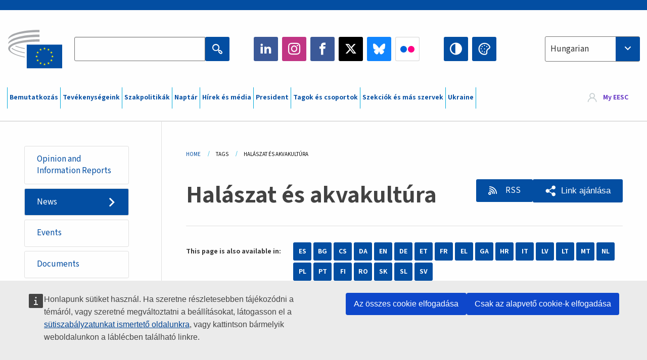

--- FILE ---
content_type: text/html; charset=UTF-8
request_url: https://www.eesc.europa.eu/hu/tags/halaszat-es-akvakultura?content_type%5B0%5D=news
body_size: 32003
content:
<!DOCTYPE html>
<html lang="hu" dir="ltr" prefix="og: https://ogp.me/ns#" class="no-js">
  <head>
    <meta charset="utf-8" />
<script defer="defer" src="https://webtools.europa.eu/load.js?globan=1010"></script>
<noscript><style>form.antibot * :not(.antibot-message) { display: none !important; }</style>
</noscript><link rel="manifest" href="/modules/custom/eesc_pwa/assets-root/manifest.json?t4mohz" />
<link rel="canonical" href="https://www.eesc.europa.eu/hu/tags/halaszat-es-akvakultura" />
<link rel="shortlink" href="https://www.eesc.europa.eu/hu/taxonomy/term/5504" />
<link rel="icon" href="/themes/custom/eesc_foundation/eesclogo.svg" />
<meta property="og:site_name" content="European Economic and Social Committee" />
<meta property="og:url" content="https://www.eesc.europa.eu/hu/tags/halaszat-es-akvakultura" />
<meta property="og:title" content="Halászat és akvakultúra" />
<meta property="og:image" content="https://www.eesc.europa.eu/sites/default/files/2025-12/social-logo.png" />
<meta property="og:image:url" content="https://www.eesc.europa.eu/sites/default/files/2025-12/social-logo.png" />
<meta name="Generator" content="Drupal 11 (https://www.drupal.org)" />
<meta name="MobileOptimized" content="width" />
<meta name="HandheldFriendly" content="true" />
<meta name="viewport" content="width=device-width, initial-scale=1.0" />
<meta http-equiv="ImageToolbar" content="false" />
<link rel="alternate" hreflang="es" href="https://www.eesc.europa.eu/es/tags/pesca-y-acuicultura" />
<link rel="alternate" hreflang="bg" href="https://www.eesc.europa.eu/bg/tags/ribarstvo-i-akvakulturi" />
<link rel="alternate" hreflang="cs" href="https://www.eesc.europa.eu/cs/tags/rybolov-akvakultura" />
<link rel="alternate" hreflang="da" href="https://www.eesc.europa.eu/da/tags/fiskeri-og-akvakultur" />
<link rel="alternate" hreflang="en" href="https://www.eesc.europa.eu/en/tags/fisheries-and-aquaculture" />
<link rel="alternate" hreflang="de" href="https://www.eesc.europa.eu/de/tags/fischerei-und-aquakultur" />
<link rel="alternate" hreflang="et" href="https://www.eesc.europa.eu/et/tags/kalandus-ja-vesiviljelus" />
<link rel="alternate" hreflang="fr" href="https://www.eesc.europa.eu/fr/tags/peche-et-aquaculture" />
<link rel="alternate" hreflang="el" href="https://www.eesc.europa.eu/el/tags/alieia-kai-ihthyokalliergeia" />
<link rel="alternate" hreflang="ga" href="https://www.eesc.europa.eu/ga/tags/iascach-agus-dobharshaothru" />
<link rel="alternate" hreflang="hr" href="https://www.eesc.europa.eu/hr/tags/ribarstvo-i-akvakultura" />
<link rel="alternate" hreflang="it" href="https://www.eesc.europa.eu/it/tags/pesca-e-acquacoltura" />
<link rel="alternate" hreflang="lv" href="https://www.eesc.europa.eu/lv/tags/zvejnieciba-un-akvakultura" />
<link rel="alternate" hreflang="lt" href="https://www.eesc.europa.eu/lt/tags/zvejyba-ir-akvakultura" />
<link rel="alternate" hreflang="hu" href="https://www.eesc.europa.eu/hu/tags/halaszat-es-akvakultura" />
<link rel="alternate" hreflang="mt" href="https://www.eesc.europa.eu/mt/tags/sajd-u-akkwakultura" />
<link rel="alternate" hreflang="nl" href="https://www.eesc.europa.eu/nl/tags/visserij-en-aquacultuur" />
<link rel="alternate" hreflang="pl" href="https://www.eesc.europa.eu/pl/tags/rybolowstwo-i-akwakultura" />
<link rel="alternate" hreflang="pt" href="https://www.eesc.europa.eu/pt/tags/pescas-e-aquicultura" />
<link rel="alternate" hreflang="fi" href="https://www.eesc.europa.eu/fi/tags/kalastus-ja-vesiviljelyala" />
<link rel="alternate" hreflang="ro" href="https://www.eesc.europa.eu/ro/tags/pescuitul-si-acvacultura" />
<link rel="alternate" hreflang="sk" href="https://www.eesc.europa.eu/sk/tags/rybolov-akvakultura" />
<link rel="alternate" hreflang="sl" href="https://www.eesc.europa.eu/sl/tags/ribistvo-akvakultura" />
<link rel="alternate" hreflang="sv" href="https://www.eesc.europa.eu/sv/tags/fiske-och-vattenbruk" />
<link rel="alternate" type="application/rss+xml" title="Halászat és akvakultúra" href="https://www.eesc.europa.eu/hu/tags/5504/rss.xml?content_type%5B0%5D=news" />

    <title>Halászat és akvakultúra  - Filtered results | EESC </title>
    <link rel="stylesheet" media="all" href="/sites/default/files/css/css_6v9vYg6N6W1UnWiumaVNGOjKgvJFgOKrK8JwUFiJt9Y.css?delta=0&amp;language=hu&amp;theme=eesc_foundation&amp;include=[base64]" />
<link rel="stylesheet" media="all" href="https://cdnjs.cloudflare.com/ajax/libs/bootstrap-datepicker/1.10.0/css/bootstrap-datepicker3.standalone.min.css" />
<link rel="stylesheet" media="all" href="/sites/default/files/css/css_EWYlulv1zSAknYFN67jBD7wb1dFxryJ9dD3BqT4j2ms.css?delta=2&amp;language=hu&amp;theme=eesc_foundation&amp;include=[base64]" />
<link rel="stylesheet" media="all" href="/sites/default/files/css/css_wfDeif2FHpm04Jh5orIT67ChjMsE-LewmB7rhTdKLtY.css?delta=3&amp;language=hu&amp;theme=eesc_foundation&amp;include=[base64]" />

    
    <link rel="icon" href="/themes/custom/eesc_foundation/favicon.ico" type="image/vnd.microsoft.icon">
  </head>
  <body class="path-tags-halaszat-es-akvakultura lang-hu section-hu views-page main-site user-anonymous path-taxonomy">
  <a href="#main-content" class="show-on-focus skip-link">
    Skip to main content
  </a>
  
    <div class="dialog-off-canvas-main-canvas" data-off-canvas-main-canvas>
    
<div class="off-canvas-wrapper">
      <script type="application/json">{"utility":"cck","url":"https:\/\/www.eesc.europa.eu\/{lang}\/cookie-notice","target":true}</script>

   	<div class="inner-wrap off-canvas-wrapper-inner" id="inner-wrap" data-off-canvas-wrapper>
		<aside id="left-off-canvas-menu" class="off-canvas left-off-canvas-menu position-left" role="complementary" data-off-canvas>
			
		</aside>

		<aside id="right-off-canvas-menu" class="off-canvas right-off-canvas-menu position-right" role="complementary" data-off-canvas>
			
		</aside>

		<div class="off-canvas-content" data-off-canvas-content>
										<header class="row eesc-header" role="banner" aria-label="Site header">
											<div class="large-12 columns eesc-site-branding">
							  <div class="eesc-region-site_branding_header">
    <div id="block-sitebranding" class="block-sitebranding block block-system block-system-branding-block">
  
    

  
          <a href="/hu" rel="home">
      <img src="/themes/custom/eesc_foundation/eesclogo.svg" alt="Home" fetchpriority="high" />
    </a>
      

    
</div>
<div id="block-sitename" class="block-sitename block block-block-content block-block-contentd4875072-c7f3-41af-a849-e1bba68da0cf">
  
    

  
          
            <div class="body field field--block-content-body field--name-body field--type-text-with-summary field--label-hidden field__item"><p>European Economic <br>and Social Committee</p></div>
      

    
    
</div>
<nav role="navigation" aria-labelledby="block-main-navigation-mobile-menu" id="block-main-navigation-mobile" class="block-main-navigation-mobile">
            
  <h2 class="block-title visually-hidden" id="block-main-navigation-mobile-menu">Main navigation (Mobile)</h2>
  

        


  <div class="eesc-bar-navigation hide-for-large">
    <div >
      <nav class="menu-bottom-bar" id="menu--main--bottombar" role="navigation" aria-hidden="true">
        <div class="menu-bottom-bar-right">
                        <ul class="menu vertical" data-responsive-menu="drilldown" data-parent-link="true">
    
                <li class="has-submenu menu-item--expanded">
                  <a href="/hu/bemutatkozas" data-drupal-link-system-path="node/40950">Bemutatkozás</a>
                                          <ul class="submenu menu vertical" data-submenu>
    
                <li class="has-submenu menu-item--expanded">
                  <a class="toggle nolink">Politikai szervezet</a>
                                          <ul class="submenu menu vertical" data-submenu>
    
                <li>
                  <a href="/about/political-organisation/eesc-president">az EGSZB elnöke</a>
                      </li>
                <li>
                  <a href="/hu/eesc-figures/vice-president-charge-communication" data-drupal-link-system-path="node/108273">Alelnök – kommunikáció</a>
                      </li>
                <li>
                  <a href="/hu/eesc-figures/vice-president-charge-budget" data-drupal-link-system-path="node/108227">Vice-President in charge of Budget</a>
                      </li>
                <li>
                  <a href="/hu/about/political-organisation/bureau" data-drupal-link-system-path="node/38931">Elnökség</a>
                      </li>
                <li>
                  <a href="/hu/about/political-organisation/organisational-chart-political" data-drupal-link-system-path="node/40806">Szervezeti diagram (politikai)</a>
                      </li>
        </ul>
  
              </li>
                <li class="has-submenu menu-item--expanded">
                  <a class="toggle nolink">Adminisztratív szervezet</a>
                                          <ul class="submenu menu vertical" data-submenu>
    
                <li>
                  <a href="/hu/eesc-figures/secretary-general" data-drupal-link-system-path="node/63278">Főtitkár</a>
                      </li>
                <li>
                  <a href="/hu/about/administrative-organisation/organisation-chart-administrative" data-drupal-link-system-path="node/40807">Szervezeti diagram (adminisztratív)</a>
                      </li>
        </ul>
  
              </li>
                <li class="has-submenu menu-item--expanded">
                  <a class="toggle nolink">EGYÜTTMŰKÖDÉS MÁS INTÉZMÉNYEKKEL</a>
                                          <ul class="submenu menu vertical" data-submenu>
    
                <li>
                  <a href="/hu/about/cooperation-other-institutions/eu-cooperation" title="" data-drupal-link-system-path="about/cooperation-other-institutions/eu-cooperation">Uniós együttműködés</a>
                      </li>
                <li>
                  <a href="/hu/about/cooperation-other-institutions/priorities-during-european-presidencies" title="" data-drupal-link-system-path="about/cooperation-other-institutions/priorities-during-european-presidencies">Az uniós elnökségek prioritásai</a>
                      </li>
                <li class="menu-item--collapsed">
                  <a href="/hu/initiatives/cyprus-presidency-council-eu" data-drupal-link-system-path="node/134178">Cyprus presidency of the Council of the EU</a>
                      </li>
        </ul>
  
              </li>
                <li class="has-submenu menu-item--expanded">
                  <a class="toggle nolink">Rules </a>
                                          <ul class="submenu menu vertical" data-submenu>
    
                <li>
                  <a href="/hu/about/eljarasi-szabalyzat-es-az-egszb-tagjaira-vonatkozo-magatartasi-kodex" data-drupal-link-system-path="node/68478">Eljárási szabályzat és az EGSZB tagjaira vonatkozó magatartási kódex</a>
                      </li>
                <li class="menu-item--collapsed">
                  <a href="/hu/sections-other-bodies/other/tagok-magatartasaval-foglalkozo-tanacsado-bizottsag" data-drupal-link-system-path="node/79053">​​​​​​​​​​​​​​​​​​​​​​The ethical Committee</a>
                      </li>
        </ul>
  
              </li>
        </ul>
  
              </li>
                <li class="has-submenu menu-item--expanded">
                  <a href="/hu/our-work" data-drupal-link-system-path="node/52231">Tevékenységeink</a>
                                          <ul class="submenu menu vertical" data-submenu>
    
                <li class="has-submenu menu-item--expanded">
                  <a class="toggle nolink">Vélemények és tájékoztató jelentések</a>
                                          <ul class="submenu menu vertical" data-submenu>
    
                <li>
                  <a href="https://dmsearch.eesc.europa.eu/search/opinion">Vélemények / tájékoztató jelentések keresése</a>
                      </li>
                <li>
                  <a href="/hu/our-work/opinions-information-reports/opinions" data-drupal-link-system-path="our-work/opinions-information-reports/opinions">Vélemények</a>
                      </li>
                <li>
                  <a href="/hu/our-work/opinions-information-reports/information-reports" title="" data-drupal-link-system-path="our-work/opinions-information-reports/information-reports">Tájékoztató jelentések</a>
                      </li>
                <li>
                  <a href="/hu/our-work/opinions-information-reports/position-papers" title="" data-drupal-link-system-path="our-work/opinions-information-reports/position-papers">Álláspontot kifejtő dokumentumok</a>
                      </li>
                <li>
                  <a href="/hu/our-work/opinions-information-reports/resolutions" title="" data-drupal-link-system-path="our-work/opinions-information-reports/resolutions">Állásfoglalások</a>
                      </li>
                <li>
                  <a href="https://memportal.eesc.europa.eu/WIP/Board" title="">Folyamatban lévő munkák</a>
                      </li>
                <li>
                  <a href="/hu/our-work/opinions-information-reports/plenary-session-summaries" data-drupal-link-system-path="our-work/opinions-information-reports/plenary-session-summaries">Összefoglalók a plenáris ülésekről</a>
                      </li>
                <li>
                  <a href="/hu/our-work/opinions-information-reports/follow-opinions" title="" data-drupal-link-system-path="our-work/opinions-information-reports/follow-opinions">Az EGSZB véleményeinek nyomon követése (Európai Bizottság)</a>
                      </li>
        </ul>
  
              </li>
                <li class="has-submenu menu-item--expanded">
                  <a class="toggle nolink">Dokumentumok</a>
                                          <ul class="submenu menu vertical" data-submenu>
    
                <li>
                  <a href="https://dmsearch.eesc.europa.eu/search/public" title="">Dokumentumok keresése</a>
                      </li>
        </ul>
  
              </li>
                <li class="has-submenu menu-item--expanded">
                  <a class="toggle nolink">Kiadványok és egyéb munkák</a>
                                          <ul class="submenu menu vertical" data-submenu>
    
                <li>
                  <a href="/hu/our-work/publications-other-work/publications" data-drupal-link-system-path="our-work/publications-other-work/publications">Kiadványok</a>
                      </li>
                <li>
                  <a href="/hu/our-work/publications-other-work/thematic-papers" title="" data-drupal-link-system-path="our-work/publications-other-work/thematic-papers">Tematikus dokumentumok</a>
                      </li>
                <li>
                  <a href="/hu/our-work/publications-other-work/studies" data-drupal-link-system-path="our-work/publications-other-work/studies">Tanulmányok</a>
                      </li>
                <li>
                  <a href="/hu/our-work/publications-other-work/strategic-foresight" data-drupal-link-system-path="node/129796">Projektek</a>
                      </li>
                <li>
                  <a href="/hu/our-work/publications-other-work/policy-assessment" data-drupal-link-system-path="our-work/publications-other-work/policy-assessment">Szakpolitikák értékelése</a>
                      </li>
                <li>
                  <a href="/hu/our-work/publications-other-work/e-publications" title="" data-drupal-link-system-path="our-work/publications-other-work/e-publications">Elektronikus kiadványok</a>
                      </li>
        </ul>
  
              </li>
                <li class="has-submenu menu-item--expanded">
                  <a class="toggle nolink">Civil társadalom és állampolgári szerepvállalás</a>
                                          <ul class="submenu menu vertical" data-submenu>
    
                <li>
                  <a href="/hu/initiatives/civil-society-week" data-drupal-link-system-path="node/126032">Civil Society Week</a>
                      </li>
                <li>
                  <a href="/hu/agenda/our-events/events/2024-european-elections/news" data-drupal-link-system-path="agenda/our-events/events/2024-european-elections/news">European elections 2024</a>
                      </li>
                <li class="has-submenu menu-item--expanded">
                  <a href="/hu/initiatives/civil-tarsadalmi-dij" data-drupal-link-system-path="node/12947">Civil társadalmi díj</a>
                                          <ul class="submenu menu vertical" data-submenu>
    
                <li>
                  <a href="/hu/agenda/our-events/events/eesc-civil-society-prize-2022" data-drupal-link-system-path="node/99879">Presentation</a>
                      </li>
        </ul>
  
              </li>
                <li class="menu-item--collapsed">
                  <a href="/hu/our-work/civil-society-citizens-participation/conference-on-future-of-europe" title="" data-drupal-link-system-path="node/88004">The Conference on the Future of Europe</a>
                      </li>
                <li>
                  <a href="http://www.eesc.europa.eu/eptac/en/" title="">Az európai demokrácia útlevele</a>
                      </li>
                <li>
                  <a href="/hu/initiatives/te-europad-te-szavad" data-drupal-link-system-path="node/52237">Your Europe, Your Say!</a>
                      </li>
                <li>
                  <a href="/hu/initiatives/europai-polgari-kezdemenyezes" data-drupal-link-system-path="node/12946">Az európai polgári kezdeményezés</a>
                      </li>
                <li class="menu-item--collapsed">
                  <a href="/hu/initiatives/path-our-industrial-future" data-drupal-link-system-path="node/89815">The path to our industrial future</a>
                      </li>
                <li>
                  <a href="/hu/initiatives/ifjusagi-eghajlati-es-fenntarthatosagi-kerekasztalok" data-drupal-link-system-path="node/100118">Youth Climate and Sustainability Round Tables</a>
                      </li>
                <li>
                  <a href="/hu/initiatives/unios-okologiai-dijak" data-drupal-link-system-path="node/96124">EU Organic Awards</a>
                      </li>
                <li>
                  <a href="/hu/initiatives/civil-society-against-covid-19" data-drupal-link-system-path="node/80545">Civil Society Against COVID 19</a>
                      </li>
                <li class="menu-item--collapsed">
                  <a href="/hu/initiatives/az-egszb-kiall-ukrajna-mellett-szervezett-civil-tarsadalom-szolidaritasa-es-fellepese" data-drupal-link-system-path="node/97380">EESC stands with Ukraine</a>
                      </li>
                <li>
                  <a href="https://www.eesc.europa.eu/en/work-with-us/partnership" title="">Partnerships</a>
                      </li>
                <li>
                  <a href="/hu/sections-other-bodies/other/forbindelser-med-nationella-ekonomiska-och-sociala-rad-i-europeiska-unionen" data-drupal-link-system-path="node/86062">Relations with ESCs</a>
                      </li>
        </ul>
  
              </li>
        </ul>
  
              </li>
                <li class="has-submenu menu-item--expanded">
                  <a href="/hu/policies" data-drupal-link-system-path="node/52255">Szakpolitikák</a>
                                          <ul class="submenu menu vertical" data-submenu>
    
                <li class="has-submenu menu-item--expanded">
                  <a class="toggle nolink">Szakpolitikai területek</a>
                                          <ul class="submenu menu vertical" data-submenu>
    
                <li>
                  <a href="/hu/policies/policy-areas/mezogazdasag-videkfejlesztes-es-kornyezetvedelem" data-drupal-link-system-path="node/52249">Mezőgazdaság, vidékfejlesztés és halászat</a>
                      </li>
                <li class="has-submenu menu-item--expanded">
                  <a href="/hu/policies/policy-areas/climate-action" data-drupal-link-system-path="node/12948">Éghajlat-politika</a>
                                          <ul class="submenu menu vertical" data-submenu>
    
                <li>
                  <a href="/hu/initiatives/un-framework-convention-climate-change" data-drupal-link-system-path="node/101906">Climate Change Conferences (COP)</a>
                      </li>
        </ul>
  
              </li>
                <li>
                  <a href="/hu/policies/policy-areas/cohesion-regional-and-urban-policy" data-drupal-link-system-path="node/13027">Kohéziós, regionális és városfejlesztési politika</a>
                      </li>
                <li>
                  <a href="/hu/policies/policy-areas/consumers" data-drupal-link-system-path="node/12924">Fogyasztók</a>
                      </li>
                <li>
                  <a href="/hu/policies/policy-areas/digital-change-and-information-society" data-drupal-link-system-path="node/12930">Digitális átalakulás és információs társadalom</a>
                      </li>
                <li>
                  <a href="/hu/policies/policy-areas/economic-and-monetary-union" data-drupal-link-system-path="node/12960">Gazdasági és monetáris unió</a>
                      </li>
                <li>
                  <a href="/hu/policies/policy-areas/education-and-training" data-drupal-link-system-path="node/12961">Oktatás és képzés</a>
                      </li>
                <li>
                  <a href="/hu/policies/policy-areas/employment" data-drupal-link-system-path="node/12963">Foglalkoztatás</a>
                      </li>
                <li>
                  <a href="/hu/policies/policy-areas/energy" data-drupal-link-system-path="node/12964">Energia</a>
                      </li>
                <li>
                  <a href="/hu/policies/policy-areas/enterprise" data-drupal-link-system-path="node/12927">Vállalkozáspolitika</a>
                      </li>
                <li>
                  <a href="/hu/policies/policy-areas/environment" data-drupal-link-system-path="node/12973">Környezetvédelem</a>
                      </li>
                <li>
                  <a href="/hu/policies/policy-areas/external-relations-and-international-trade" data-drupal-link-system-path="node/12928">Külkapcsolatok</a>
                      </li>
                <li>
                  <a href="/hu/policies/policy-areas/financial-services-and-capital-markets" data-drupal-link-system-path="node/52251">Pénzügyi szolgáltatások és tőkepiacok</a>
                      </li>
                <li>
                  <a href="/hu/policies/policy-areas/fundamental-and-citizens-rights" data-drupal-link-system-path="node/52250">Alapvető jogok és a polgárok jogai</a>
                      </li>
                <li>
                  <a href="/hu/policies/policy-areas/housing" data-drupal-link-system-path="node/125336">Housing</a>
                      </li>
                <li>
                  <a href="/hu/policies/policy-areas/industry-and-industrial-change" data-drupal-link-system-path="node/12995">Ipar és ipari szerkezetváltás</a>
                      </li>
                <li>
                  <a href="/hu/policies/policy-areas/institutional-affairs-and-eu-budget" data-drupal-link-system-path="node/13023">Intézményi ügyek és uniós költségvetés</a>
                      </li>
                <li>
                  <a href="/hu/policies/policy-areas/migration-and-asylum" data-drupal-link-system-path="node/12992">Migráció és menekültügy</a>
                      </li>
                <li>
                  <a href="/hu/policies/policy-areas/research-and-innovation" data-drupal-link-system-path="node/12970">Kutatás és innováció</a>
                      </li>
                <li>
                  <a href="/hu/policies/policy-areas/services-general-interest" data-drupal-link-system-path="node/13033">Általános érdekű szolgáltatások</a>
                      </li>
                <li>
                  <a href="/hu/policies/policy-areas/single-market" data-drupal-link-system-path="node/13034">Egységes piac</a>
                      </li>
                <li>
                  <a href="/hu/policies/policy-areas/social-affairs" data-drupal-link-system-path="node/12932">Szociális ügyek</a>
                      </li>
                <li>
                  <a href="/hu/policies/policy-areas/sustainable-development" data-drupal-link-system-path="node/13041">Fenntartható fejlődés</a>
                      </li>
                <li>
                  <a href="/hu/policies/policy-areas/taxation" data-drupal-link-system-path="node/13042">Adózás</a>
                      </li>
                <li>
                  <a href="/hu/policies/policy-areas/kozlekedes" data-drupal-link-system-path="node/13044">Közlekedés</a>
                      </li>
        </ul>
  
              </li>
                <li class="has-submenu menu-item--expanded">
                  <a class="toggle nolink">Aktuális</a>
                                          <ul class="submenu menu vertical" data-submenu>
    
                <li>
                  <a href="/initiatives/policy-focus">Call to EU candidate countries civil society</a>
                      </li>
                <li class="menu-item--collapsed">
                  <a href="/hu/initiatives/az-egszb-kiall-ukrajna-mellett-szervezett-civil-tarsadalom-szolidaritasa-es-fellepese" title="" data-drupal-link-system-path="node/97380">EESC stands with Ukraine</a>
                      </li>
                <li class="menu-item--collapsed">
                  <a href="/hu/our-work/civil-society-citizens-participation/conference-on-future-of-europe" title="" data-drupal-link-system-path="node/88004">The Conference on the Future of Europe</a>
                      </li>
                <li>
                  <a href="https://circulareconomy.europa.eu/platform/" title="">A körforgásos gazdaság érdekelt feleinek európai platformja</a>
                      </li>
                <li>
                  <a href="/hu/initiatives/european-gender-equality-week" title="" data-drupal-link-system-path="node/102907">European Gender Equality Week</a>
                      </li>
                <li>
                  <a href="/hu/agenda/our-events/events/eesc-cop29" data-drupal-link-system-path="node/120300">COP 29</a>
                      </li>
                <li>
                  <a href="/hu/initiatives/youth-participation-eesc" data-drupal-link-system-path="node/101717">Youth participation at the EESC</a>
                      </li>
                <li>
                  <a href="/hu/initiatives/eu-blue-deal" data-drupal-link-system-path="node/118939">EU Blue Deal</a>
                      </li>
                <li>
                  <a href="/hu/tags/cost-living" data-drupal-link-system-path="taxonomy/term/101087">Cost of living</a>
                      </li>
                <li>
                  <a href="/hu/agenda/our-events/events/bastion-democracy-helping-journalism-survive-and-thrive" data-drupal-link-system-path="node/120633">ConnectingEU</a>
                      </li>
                <li>
                  <a href="/hu/initiatives/eu-rural-pact" data-drupal-link-system-path="node/126492">EU Rural Pact</a>
                      </li>
        </ul>
  
              </li>
        </ul>
  
              </li>
                <li class="has-submenu menu-item--expanded">
                  <a href="/hu/agenda" data-drupal-link-system-path="node/52227">Naptár</a>
                                          <ul class="submenu menu vertical" data-submenu>
    
                <li>
                  <a href="/hu/agenda/plenary-sessions" title="" data-drupal-link-system-path="agenda/plenary-sessions">Plenáris ülések</a>
                      </li>
                <li>
                  <a href="/hu/agenda/section-meetings" data-drupal-link-system-path="agenda/section-meetings">A szekciók/a CCMI ülései</a>
                      </li>
                <li>
                  <a href="/hu/agenda/upcoming-section-meetings" data-drupal-link-system-path="agenda/upcoming-section-meetings">Upcoming Section/CCMI meetings</a>
                      </li>
                <li class="has-submenu menu-item--expanded">
                  <a class="toggle nolink">Rendezvényeink</a>
                                          <ul class="submenu menu vertical" data-submenu>
    
                <li>
                  <a href="/hu/agenda/our-events/webinars" title="" data-drupal-link-system-path="agenda/our-events/webinars">Webinars</a>
                      </li>
                <li>
                  <a href="/hu/agenda/our-events/upcoming-events" title="" data-drupal-link-system-path="agenda/our-events/upcoming-events">Közelgő rendezvények</a>
                      </li>
                <li>
                  <a href="/hu/agenda/our-events/events" title="" data-drupal-link-system-path="agenda/our-events/events">Rendezvények</a>
                      </li>
                <li>
                  <a href="/hu/tags/az-egszb-kulturalis-rendezvenyei" data-drupal-link-system-path="taxonomy/term/5645">Kulturális rendezvények</a>
                      </li>
        </ul>
  
              </li>
        </ul>
  
              </li>
                <li class="has-submenu menu-item--expanded">
                  <a href="/hu/news-media" data-drupal-link-system-path="node/52226">Hírek és média</a>
                                          <ul class="submenu menu vertical" data-submenu>
    
                <li>
                  <a href="/hu/news-media/news" title="" data-drupal-link-system-path="news-media/news">Hírek</a>
                      </li>
                <li>
                  <a href="/hu/news-media/press-releases" data-drupal-link-system-path="news-media/press-releases">Sajtóközlemények</a>
                      </li>
                <li>
                  <a href="/hu/news-media/press-summaries" title="" data-drupal-link-system-path="news-media/press-summaries">Press summaries</a>
                      </li>
                <li>
                  <a href="/hu/news-media/eesc-info" title="" data-drupal-link-system-path="news-media/eesc-info">EGSZB info</a>
                      </li>
                <li>
                  <a href="https://www.youtube.com/playlist?list=PLzpESVkmkHFlx0n8jh9CCJRotmQPS0xJ1">Reporting From Plenary</a>
                      </li>
                <li>
                  <a href="/hu/tags/members-voices" data-drupal-link-system-path="taxonomy/term/101088">Members&#039; Voices</a>
                      </li>
                <li>
                  <a href="/hu/news-media/podcasts" data-drupal-link-system-path="node/89668">Podcasts - The Grassroots View</a>
                      </li>
                <li>
                  <a href="/hu/news-media/eesc-social-media" data-drupal-link-system-path="node/40938">Az EGSZB a közösségi médiában</a>
                      </li>
                <li>
                  <a href="/hu/news-media/contact-press-office" title="" data-drupal-link-system-path="node/104177">Contact the Press Unit</a>
                      </li>
                <li>
                  <a href="/hu/news-media/subscribe-mailing-lists" data-drupal-link-system-path="node/40819">Feliratkozás a sajtóosztály levelezési listájára</a>
                      </li>
                <li>
                  <a href="https://www.eesc.europa.eu/avdb" title="">Médiatár</a>
                      </li>
        </ul>
  
              </li>
                <li>
                  <a href="/hu/president" data-drupal-link-system-path="president">President</a>
                      </li>
                <li class="has-submenu menu-item--expanded">
                  <a href="/hu/members-groups" data-drupal-link-system-path="node/52215">Tagok és csoportok</a>
                                          <ul class="submenu menu vertical" data-submenu>
    
                <li class="has-submenu menu-item--expanded">
                  <a class="toggle nolink">Tagok</a>
                                          <ul class="submenu menu vertical" data-submenu>
    
                <li>
                  <a href="/hu/members-groups/members/members-and-ccmi-delegates" data-drupal-link-system-path="node/40790">Tagok és CCMI-küldöttek</a>
                      </li>
                <li>
                  <a href="/hu/members-groups/members/former-members" data-drupal-link-system-path="node/40783">Volt tagok</a>
                      </li>
                <li>
                  <a href="/hu/members-groups/members/members-portal" data-drupal-link-system-path="node/40791">A tagok portálja</a>
                      </li>
        </ul>
  
              </li>
                <li class="has-submenu menu-item--expanded">
                  <a class="toggle nolink">Csoportok</a>
                                          <ul class="submenu menu vertical" data-submenu>
    
                <li>
                  <a href="/hu/members-groups/groups/employers-group" data-drupal-link-system-path="members-groups/groups/employers-group">Munkaadók csoportja</a>
                      </li>
                <li>
                  <a href="/hu/members-groups/groups/workers-group" data-drupal-link-system-path="members-groups/groups/workers-group">Munkavállalók csoportja</a>
                      </li>
                <li>
                  <a href="/hu/members-groups/groups/civil-society-organisations-group" data-drupal-link-system-path="members-groups/groups/civil-society-organisations-group">Civil társadalmi szervezetek csoportja</a>
                      </li>
        </ul>
  
              </li>
                <li class="has-submenu menu-item--expanded">
                  <a class="toggle nolink">Kategóriák</a>
                                          <ul class="submenu menu vertical" data-submenu>
    
                <li>
                  <a href="/hu/members-groups/categories/workers-voice-category" data-drupal-link-system-path="node/92332">Workers&#039; Voice Category</a>
                      </li>
                <li>
                  <a href="/hu/members-groups/categories/consumers-and-environment-category-cec" data-drupal-link-system-path="node/12884">Fogyasztók és környezetvédelem</a>
                      </li>
                <li>
                  <a href="/hu/members-groups/categories/mezogazdasagi-termelok-kategoria" data-drupal-link-system-path="node/12885">Mezőgazdasági termelők</a>
                      </li>
                <li>
                  <a href="/hu/members-groups/categories/egyesuletek-kategoria" data-drupal-link-system-path="node/62608">Egyesületek</a>
                      </li>
                <li>
                  <a href="/hu/members-groups/categories/szabadfoglalkozasuak-kategoria" data-drupal-link-system-path="node/57029">Szabadfoglalkozásúak</a>
                      </li>
                <li>
                  <a href="/hu/members-groups/categories/kkv-k-kezmuvesek-es-csaladi-vallalkozasok-kategoria" data-drupal-link-system-path="node/12886">Kkv-k, kézművesek és családi vállalkozások</a>
                      </li>
                <li>
                  <a href="/hu/members-groups/categories/social-economy-category" data-drupal-link-system-path="node/12887">Szociális gazdaság</a>
                      </li>
                <li>
                  <a href="/hu/members-groups/categories/transport-category" data-drupal-link-system-path="node/12888">Közlekedés</a>
                      </li>
        </ul>
  
              </li>
        </ul>
  
              </li>
                <li class="has-submenu menu-item--expanded">
                  <a href="/hu/sections-other-bodies" data-drupal-link-system-path="node/52148">Szekciók és más szervek</a>
                                          <ul class="submenu menu vertical" data-submenu>
    
                <li class="has-submenu menu-item--expanded">
                  <a class="toggle nolink">Szekciók / CCMI</a>
                                          <ul class="submenu menu vertical" data-submenu>
    
                <li>
                  <a href="/hu/sections-other-bodies/sections-commission/economic-and-monetary-union-and-economic-and-social-cohesion-eco" data-drupal-link-system-path="node/12916">„Gazdasági és monetáris unió, gazdasági és társadalmi kohézió” (ECO)</a>
                      </li>
                <li>
                  <a href="/hu/sections-other-bodies/sections-commission/single-market-production-and-consumption-int" data-drupal-link-system-path="node/12917">„Egységes piac, termelés és fogyasztás” (INT)</a>
                      </li>
                <li>
                  <a href="/hu/sections-other-bodies/sections-commission/transport-energy-infrastructure-and-information-society-ten" data-drupal-link-system-path="node/12921">„Közlekedés, energia, infrastruktúra és információs társadalom” (TEN)</a>
                      </li>
                <li>
                  <a href="/hu/sections-other-bodies/sections-commission/foglalkoztatas-es-szocialpolitika-unios-polgarsag-soc-szekcio" data-drupal-link-system-path="node/12920">„Foglalkoztatás- és, szociálpolitika, uniós polgárság” (SOC)</a>
                      </li>
                <li>
                  <a href="/hu/sections-other-bodies/sections-commission/agriculture-rural-development-and-environment-nat" data-drupal-link-system-path="node/12918">„Mezőgazdaság, vidékfejlesztés és környezetvédelem” (NAT)</a>
                      </li>
                <li>
                  <a href="/hu/sections-other-bodies/sections-commission/external-relations-section-rex" data-drupal-link-system-path="node/12919">„Külkapcsolatok” (REX)</a>
                      </li>
                <li>
                  <a href="/hu/sections-other-bodies/sections-commission/consultative-commission-industrial-change-ccmi" data-drupal-link-system-path="node/12915">Ipari Szerkezetváltás Konzultatív Bizottsága (CCMI)</a>
                      </li>
        </ul>
  
              </li>
                <li class="has-submenu menu-item--expanded">
                  <a class="toggle nolink">Megfigyelőközpontok</a>
                                          <ul class="submenu menu vertical" data-submenu>
    
                <li>
                  <a href="/hu/sections-other-bodies/observatories/digitalis-atallas-es-az-egyseges-piac-megfigyelokozpontja" data-drupal-link-system-path="node/12891">Az egységes piac megfigyelőközpontja (SMO)</a>
                      </li>
                <li>
                  <a href="/hu/sections-other-bodies/observatories/sustainable-development-observatory" data-drupal-link-system-path="node/12890">A fenntartható fejlődés megfigyelőközpontja (SDO)</a>
                      </li>
                <li>
                  <a href="/hu/sections-other-bodies/observatories/labour-market-observatory" data-drupal-link-system-path="node/12889">A munkaerőpiac megfigyelőközpontja (LMO)</a>
                      </li>
        </ul>
  
              </li>
                <li class="has-submenu menu-item--expanded">
                  <a class="toggle nolink">Egyéb</a>
                                          <ul class="submenu menu vertical" data-submenu>
    
                <li>
                  <a href="/hu/sections-other-bodies/other/ad-hoc-groups-sub-committees/related-opinions" data-drupal-link-system-path="sections-other-bodies/other/ad-hoc-groups-sub-committees/related-opinions">Ad hoc csoportok és albizottságok</a>
                      </li>
                <li>
                  <a href="/hu/sections-other-bodies/other/kapcsolattarto-csoport" data-drupal-link-system-path="node/40761">Kapcsolattartó csoport</a>
                      </li>
                <li>
                  <a href="/hu/sections-other-bodies/other/europai-szemeszter-allando-csoport" data-drupal-link-system-path="node/61729">„Európai szemeszter” állandó csoport</a>
                      </li>
                <li>
                  <a href="/hu/sections-other-bodies/other/az-alapveto-jogok-es-jogallamisag-ad-hoc-csoport" data-drupal-link-system-path="node/65025">Permanent on Fundamental Rights and the Rule of Law</a>
                      </li>
                <li>
                  <a href="/hu/sections-other-bodies/other/egyenloseg-ad-hoc-csoport" data-drupal-link-system-path="node/117963">Permanent Group on Equality</a>
                      </li>
                <li>
                  <a href="/hu/sections-other-bodies/other/eesc-youth-group" data-drupal-link-system-path="node/116853">EESC Youth Group</a>
                      </li>
                <li>
                  <a href="/hu/sections-other-bodies/other/cop-ad-hoc-csoport" data-drupal-link-system-path="node/100658">Permanent Group on the UNFCCC Conference of the parties (COPs)</a>
                      </li>
        </ul>
  
              </li>
        </ul>
  
              </li>
                <li>
                  <a href="/hu/initiatives/az-egszb-kiall-ukrajna-mellett-szervezett-civil-tarsadalom-szolidaritasa-es-fellepese" data-drupal-link-system-path="node/97380">Ukraine</a>
                      </li>
        </ul>
  
        </div>
      </nav>
      <div class="title-bar" data-responsive-toggle="menu--main--bottombar" data-hide-for="large">
        <button class="menu-icon" type="button" data-toggle>
          <div class="title-bar-title">Menu</div>
        </button>
        <a class="visually-hidden focusable skip-link" href="#main-content">Skip to Content</a>
      </div>
    </div>
  </div>



  </nav>
<div class="views-exposed-form bef-exposed-form block-eesc-search block block-views block-views-exposed-filter-blockeesc-search-page" data-drupal-selector="views-exposed-form-eesc-search-page" id="block-eesc-search">
  
    

  
          <form action="/hu/search" method="get" id="views-exposed-form-eesc-search-page" accept-charset="UTF-8">
  <div class="js-form-item form-item js-form-type-search-api-autocomplete form-item-keywords js-form-item-keywords">
      <label for="edit-keywords">Enter your keywords</label>
        

<input placeholder="Search the EESC website" data-drupal-selector="edit-keywords" data-search-api-autocomplete-search="eesc_search" class="form-autocomplete form-text" data-autocomplete-path="/hu/search_api_autocomplete/eesc_search?display=page&amp;&amp;filter=keywords" type="text" id="edit-keywords" name="keywords" value="" size="30" maxlength="128" />


        </div>
<div data-drupal-selector="edit-actions" class="form-actions js-form-wrapper form-wrapper" id="edit-actions--2">
    <div class='input-wrapper'>

<input class="success button radius js-form-submit form-submit" data-drupal-selector="edit-submit-eesc-search" type="submit" id="edit-submit-eesc-search" value="Apply" />

    </div>       
 </div>


</form>

    
    
</div>
<div id="block-socialmedia" class="block-socialmedia block block-block-content block-block-content9ae21ba5-d3dc-4e88-8585-9153cd176953">
  
    

  
          
            <div class="body field field--block-content-body field--name-body field--type-text-with-summary field--label-hidden field__item"><h2>Follow us</h2><ul><li class="linkedin"><a href="https://www.linkedin.com/company/european-economic-social-committee/" target="_blank" title="LinkedIn"><span aria-hidden="true">&nbsp;</span>LinkedIn</a></li><li class="instagram"><a href="https://www.instagram.com/eu_civilsociety/" target="_blank" title="Instagram"><span aria-hidden="true"> </span>Instagram</a></li><li class="facebook"><a href="https://www.facebook.com/EuropeanEconomicAndSocialCommittee" target="_blank" title="Facebok"><span aria-hidden="true"> </span>Facebook</a></li><li class="twitter"><a href="https://x.com/EU_EESC" target="_blank" title="Twitter"><span aria-hidden="true"> </span>Twitter</a></li><li class="bluesky"><a href="https://bsky.app/profile/eesc.bsky.social" target="_blank" title="Bluesky"><span aria-hidden="true"> </span>Bluesky</a></li><li class="flickr"><a href="https://www.flickr.com/photos/202849617@N07/albums/" target="_blank" title="Flickr"><span aria-hidden="true"> </span>Flickr</a></li></ul></div>
      

    
    
</div>
<div id="block-eeschighcontrast" class="block-eeschighcontrast block block-block-content block-block-content53cdb751-8e3e-4ad1-88ad-e1caad311bac">
  
    

  
          
            <div class="body field field--block-content-body field--name-body field--type-text-with-summary field--label-hidden field__item"><div class="high-contrast-button-wrapper"><button class="high-contrast-button" data-disable="Disabledata-enable=Enableid=&quot;high-contrast-button&quot;">High contrast</button></div>
</div>
      

    
    
</div>
<div id="block-eesccolorselector" class="block-eesccolorselector block block-block-content block-block-content71f2af37-b96e-4bf5-8cf8-9af15de983de">
  
    

  
          
            <div class="body field field--block-content-body field--name-body field--type-text-with-summary field--label-hidden field__item"><h2>Color picker</h2>

<div class="color-picker-button-wrapper"><button aria-controls="color-picker-content" aria-expanded="false" id="color-picker-button">Change colors</button></div>

<div aria-hidden="true" class="input-controls hide" id="color-picker-content">
<div class="controls foreground"><label for="color-picker-foreground-color">Foreground color</label> <input class="foreground-color" id="color-picker-foreground-color" /> <a class="pick-color button" data-target="foreground" href="#" role="button">Pick</a>

<ul class="color-palette"></ul>
</div>

<div class="controls background"><label for="color-picker-background-color">Background color</label> <input class="background-color" id="color-picker-background-color" /> <a class="pick-color button" data-target="background" href="#" role="button">Pick</a>

<ul class="color-palette"></ul>
</div>
<button id="apply-color-picker-changes">Change colors</button><button id="reset-color-picker-changes">Reset colors</button><button id="close-color-picker">Close</button></div>
</div>
      

    
    
</div>
<div id="block-languagedropdownswitcher" class="block-languagedropdownswitcher block block-lang-dropdown block-language-dropdown-blocklanguage-interface">
  
    

  
          <form class="lang-dropdown-form lang_dropdown_form clearfix language_interface" id="lang_dropdown_form_lang-dropdown-form" data-drupal-selector="lang-dropdown-form-2" action="/hu/tags/halaszat-es-akvakultura?content_type%5B0%5D=news" method="post" accept-charset="UTF-8">
  <div class="js-form-item form-item js-form-type-select form-item-lang-dropdown-select js-form-item-lang-dropdown-select form-no-label">
      <label for="edit-lang-dropdown-select" class="show-for-sr">Select your language</label>
        <select style="width:165px" class="lang-dropdown-select-element form-select" data-lang-dropdown-id="lang-dropdown-form" data-drupal-selector="edit-lang-dropdown-select" id="edit-lang-dropdown-select" name="lang_dropdown_select">
            <option value="en" >English</option>
                <option value="bg" >Bulgarian</option>
                <option value="cs" >Czech</option>
                <option value="da" >Danish</option>
                <option value="de" >German</option>
                <option value="el" >Greek</option>
                <option value="es" >Spanish</option>
                <option value="et" >Estonian</option>
                <option value="fi" >Finnish</option>
                <option value="fr" >French</option>
                <option value="ga" >Irish</option>
                <option value="hr" >Croatian</option>
                <option value="hu"  selected="selected">Hungarian</option>
                <option value="it" >Italian</option>
                <option value="lt" >Lithuanian</option>
                <option value="lv" >Latvian</option>
                <option value="mt" >Maltese</option>
                <option value="nl" >Dutch</option>
                <option value="pl" >Polish</option>
                <option value="pt" >Portuguese</option>
                <option value="ro" >Romanian</option>
                <option value="sk" >Slovak</option>
                <option value="sl" >Slovenian</option>
                <option value="sv" >Swedish</option>
      </select>

        </div>


<input data-drupal-selector="edit-es" type="hidden" name="es" value="/es/tags/pesca-y-acuicultura?content_type%5B0%5D=news" />



<input data-drupal-selector="edit-bg" type="hidden" name="bg" value="/bg/tags/ribarstvo-i-akvakulturi?content_type%5B0%5D=news" />



<input data-drupal-selector="edit-cs" type="hidden" name="cs" value="/cs/tags/rybolov-akvakultura?content_type%5B0%5D=news" />



<input data-drupal-selector="edit-da" type="hidden" name="da" value="/da/tags/fiskeri-og-akvakultur?content_type%5B0%5D=news" />



<input data-drupal-selector="edit-en" type="hidden" name="en" value="/en/tags/fisheries-and-aquaculture?content_type%5B0%5D=news" />



<input data-drupal-selector="edit-de" type="hidden" name="de" value="/de/tags/fischerei-und-aquakultur?content_type%5B0%5D=news" />



<input data-drupal-selector="edit-et" type="hidden" name="et" value="/et/tags/kalandus-ja-vesiviljelus?content_type%5B0%5D=news" />



<input data-drupal-selector="edit-fr" type="hidden" name="fr" value="/fr/tags/peche-et-aquaculture?content_type%5B0%5D=news" />



<input data-drupal-selector="edit-el" type="hidden" name="el" value="/el/tags/alieia-kai-ihthyokalliergeia?content_type%5B0%5D=news" />



<input data-drupal-selector="edit-ga" type="hidden" name="ga" value="/ga/tags/iascach-agus-dobharshaothru?content_type%5B0%5D=news" />



<input data-drupal-selector="edit-hr" type="hidden" name="hr" value="/hr/tags/ribarstvo-i-akvakultura?content_type%5B0%5D=news" />



<input data-drupal-selector="edit-it" type="hidden" name="it" value="/it/tags/pesca-e-acquacoltura?content_type%5B0%5D=news" />



<input data-drupal-selector="edit-lv" type="hidden" name="lv" value="/lv/tags/zvejnieciba-un-akvakultura?content_type%5B0%5D=news" />



<input data-drupal-selector="edit-lt" type="hidden" name="lt" value="/lt/tags/zvejyba-ir-akvakultura?content_type%5B0%5D=news" />



<input data-drupal-selector="edit-hu" type="hidden" name="hu" value="/hu/tags/halaszat-es-akvakultura?content_type%5B0%5D=news" />



<input data-drupal-selector="edit-mt" type="hidden" name="mt" value="/mt/tags/sajd-u-akkwakultura?content_type%5B0%5D=news" />



<input data-drupal-selector="edit-nl" type="hidden" name="nl" value="/nl/tags/visserij-en-aquacultuur?content_type%5B0%5D=news" />



<input data-drupal-selector="edit-pl" type="hidden" name="pl" value="/pl/tags/rybolowstwo-i-akwakultura?content_type%5B0%5D=news" />



<input data-drupal-selector="edit-pt" type="hidden" name="pt" value="/pt/tags/pescas-e-aquicultura?content_type%5B0%5D=news" />



<input data-drupal-selector="edit-fi" type="hidden" name="fi" value="/fi/tags/kalastus-ja-vesiviljelyala?content_type%5B0%5D=news" />



<input data-drupal-selector="edit-ro" type="hidden" name="ro" value="/ro/tags/pescuitul-si-acvacultura?content_type%5B0%5D=news" />



<input data-drupal-selector="edit-sk" type="hidden" name="sk" value="/sk/tags/rybolov-akvakultura?content_type%5B0%5D=news" />



<input data-drupal-selector="edit-sl" type="hidden" name="sl" value="/sl/tags/ribistvo-akvakultura?content_type%5B0%5D=news" />



<input data-drupal-selector="edit-sv" type="hidden" name="sv" value="/sv/tags/fiske-och-vattenbruk?content_type%5B0%5D=news" />



<input data-drupal-selector="edit-ru" type="hidden" name="ru" value="/ru/tags/fisheries-and-aquaculture?content_type%5B0%5D=news" />



<input data-drupal-selector="edit-uk" type="hidden" name="uk" value="/uk/tags/fisheries-and-aquaculture?content_type%5B0%5D=news" />

<noscript><div>

<input data-drupal-selector="edit-submit" type="submit" id="edit-submit" name="op" value="Go" class="button js-form-submit form-submit" />

</div></noscript>

<input autocomplete="off" data-drupal-selector="form-xiwntzirwbxngy-qt1-qjtdngiosdg0nygvpczv3dqi" type="hidden" name="form_build_id" value="form-XiwnTZiRWbxnGy_QT1_QjTDngioSDG0NyGvPCZV3DQI" />



<input data-drupal-selector="edit-lang-dropdown-form" type="hidden" name="form_id" value="lang_dropdown_form" />


</form>

    
    
</div>
<div class="language-switcher-language-url block-languageswitcher block block-language block-language-blocklanguage-interface" id="block-languageswitcher" role="navigation">
  
    

  
          
<button class="button" data-toggle="LangModal">
<div class="custom-lang-switcher"><i class="fas fa-globe-europe"></i>HU <i class="fas fa-angle-down"></i></div></button>
  <div class="full reveal" id="LangModal" data-reveal>
    <div class="modal-wrapper">
     <button id="closeModal" class="close-button" data-close aria-label="Close reveal" type="button">
        <span aria-hidden="true">&times;</span>
     </button>
    <h2> Select site language </h2>
     <ul>       <div class="lang-group-a">              <li hreflang="bg" data-drupal-link-query="{&quot;content_type&quot;:[&quot;news&quot;]}" data-drupal-link-system-path="taxonomy/term/5504"><a href="/bg/tags/ribarstvo-i-akvakulturi?content_type%5B0%5D=news" class="language-link" hreflang="bg" data-drupal-link-query="{&quot;content_type&quot;:[&quot;news&quot;]}" data-drupal-link-system-path="taxonomy/term/5504">Bulgarian</a>
          </li>
                        <li hreflang="cs" data-drupal-link-query="{&quot;content_type&quot;:[&quot;news&quot;]}" data-drupal-link-system-path="taxonomy/term/5504"><a href="/cs/tags/rybolov-akvakultura?content_type%5B0%5D=news" class="language-link" hreflang="cs" data-drupal-link-query="{&quot;content_type&quot;:[&quot;news&quot;]}" data-drupal-link-system-path="taxonomy/term/5504">Czech</a>
          </li>
                        <li hreflang="da" data-drupal-link-query="{&quot;content_type&quot;:[&quot;news&quot;]}" data-drupal-link-system-path="taxonomy/term/5504"><a href="/da/tags/fiskeri-og-akvakultur?content_type%5B0%5D=news" class="language-link" hreflang="da" data-drupal-link-query="{&quot;content_type&quot;:[&quot;news&quot;]}" data-drupal-link-system-path="taxonomy/term/5504">Danish</a>
          </li>
                        <li hreflang="de" data-drupal-link-query="{&quot;content_type&quot;:[&quot;news&quot;]}" data-drupal-link-system-path="taxonomy/term/5504"><a href="/de/tags/fischerei-und-aquakultur?content_type%5B0%5D=news" class="language-link" hreflang="de" data-drupal-link-query="{&quot;content_type&quot;:[&quot;news&quot;]}" data-drupal-link-system-path="taxonomy/term/5504">German</a>
          </li>
                        <li hreflang="el" data-drupal-link-query="{&quot;content_type&quot;:[&quot;news&quot;]}" data-drupal-link-system-path="taxonomy/term/5504"><a href="/el/tags/alieia-kai-ihthyokalliergeia?content_type%5B0%5D=news" class="language-link" hreflang="el" data-drupal-link-query="{&quot;content_type&quot;:[&quot;news&quot;]}" data-drupal-link-system-path="taxonomy/term/5504">Greek</a>
          </li>
                        <li hreflang="en" data-drupal-link-query="{&quot;content_type&quot;:[&quot;news&quot;]}" data-drupal-link-system-path="taxonomy/term/5504"><a href="/en/tags/fisheries-and-aquaculture?content_type%5B0%5D=news" class="language-link" hreflang="en" data-drupal-link-query="{&quot;content_type&quot;:[&quot;news&quot;]}" data-drupal-link-system-path="taxonomy/term/5504">English</a>
          </li>
                        <li hreflang="es" data-drupal-link-query="{&quot;content_type&quot;:[&quot;news&quot;]}" data-drupal-link-system-path="taxonomy/term/5504"><a href="/es/tags/pesca-y-acuicultura?content_type%5B0%5D=news" class="language-link" hreflang="es" data-drupal-link-query="{&quot;content_type&quot;:[&quot;news&quot;]}" data-drupal-link-system-path="taxonomy/term/5504">Spanish</a>
          </li>
                        <li hreflang="et" data-drupal-link-query="{&quot;content_type&quot;:[&quot;news&quot;]}" data-drupal-link-system-path="taxonomy/term/5504"><a href="/et/tags/kalandus-ja-vesiviljelus?content_type%5B0%5D=news" class="language-link" hreflang="et" data-drupal-link-query="{&quot;content_type&quot;:[&quot;news&quot;]}" data-drupal-link-system-path="taxonomy/term/5504">Estonian</a>
          </li>
                        <li hreflang="fi" data-drupal-link-query="{&quot;content_type&quot;:[&quot;news&quot;]}" data-drupal-link-system-path="taxonomy/term/5504"><a href="/fi/tags/kalastus-ja-vesiviljelyala?content_type%5B0%5D=news" class="language-link" hreflang="fi" data-drupal-link-query="{&quot;content_type&quot;:[&quot;news&quot;]}" data-drupal-link-system-path="taxonomy/term/5504">Finnish</a>
          </li>
                        <li hreflang="fr" data-drupal-link-query="{&quot;content_type&quot;:[&quot;news&quot;]}" data-drupal-link-system-path="taxonomy/term/5504"><a href="/fr/tags/peche-et-aquaculture?content_type%5B0%5D=news" class="language-link" hreflang="fr" data-drupal-link-query="{&quot;content_type&quot;:[&quot;news&quot;]}" data-drupal-link-system-path="taxonomy/term/5504">French</a>
          </li>
                        <li hreflang="ga" data-drupal-link-query="{&quot;content_type&quot;:[&quot;news&quot;]}" data-drupal-link-system-path="taxonomy/term/5504"><a href="/ga/tags/iascach-agus-dobharshaothru?content_type%5B0%5D=news" class="language-link" hreflang="ga" data-drupal-link-query="{&quot;content_type&quot;:[&quot;news&quot;]}" data-drupal-link-system-path="taxonomy/term/5504">Irish</a>
          </li>
                        <li hreflang="hr" data-drupal-link-query="{&quot;content_type&quot;:[&quot;news&quot;]}" data-drupal-link-system-path="taxonomy/term/5504"><a href="/hr/tags/ribarstvo-i-akvakultura?content_type%5B0%5D=news" class="language-link" hreflang="hr" data-drupal-link-query="{&quot;content_type&quot;:[&quot;news&quot;]}" data-drupal-link-system-path="taxonomy/term/5504">Croatian</a>
          </li>
           </div>                   <div class="lang-group-b">        <li hreflang="hu" data-drupal-link-query="{&quot;content_type&quot;:[&quot;news&quot;]}" data-drupal-link-system-path="taxonomy/term/5504" class="is-active-lang is-active" aria-current="page"><a href="/hu/tags/halaszat-es-akvakultura?content_type%5B0%5D=news" class="language-link is-active" hreflang="hu" data-drupal-link-query="{&quot;content_type&quot;:[&quot;news&quot;]}" data-drupal-link-system-path="taxonomy/term/5504" aria-current="page">Hungarian</a>
          <i class="fas fa-check"></i></li>
                        <li hreflang="it" data-drupal-link-query="{&quot;content_type&quot;:[&quot;news&quot;]}" data-drupal-link-system-path="taxonomy/term/5504"><a href="/it/tags/pesca-e-acquacoltura?content_type%5B0%5D=news" class="language-link" hreflang="it" data-drupal-link-query="{&quot;content_type&quot;:[&quot;news&quot;]}" data-drupal-link-system-path="taxonomy/term/5504">Italian</a>
          </li>
                        <li hreflang="lt" data-drupal-link-query="{&quot;content_type&quot;:[&quot;news&quot;]}" data-drupal-link-system-path="taxonomy/term/5504"><a href="/lt/tags/zvejyba-ir-akvakultura?content_type%5B0%5D=news" class="language-link" hreflang="lt" data-drupal-link-query="{&quot;content_type&quot;:[&quot;news&quot;]}" data-drupal-link-system-path="taxonomy/term/5504">Lithuanian</a>
          </li>
                        <li hreflang="lv" data-drupal-link-query="{&quot;content_type&quot;:[&quot;news&quot;]}" data-drupal-link-system-path="taxonomy/term/5504"><a href="/lv/tags/zvejnieciba-un-akvakultura?content_type%5B0%5D=news" class="language-link" hreflang="lv" data-drupal-link-query="{&quot;content_type&quot;:[&quot;news&quot;]}" data-drupal-link-system-path="taxonomy/term/5504">Latvian</a>
          </li>
                        <li hreflang="mt" data-drupal-link-query="{&quot;content_type&quot;:[&quot;news&quot;]}" data-drupal-link-system-path="taxonomy/term/5504"><a href="/mt/tags/sajd-u-akkwakultura?content_type%5B0%5D=news" class="language-link" hreflang="mt" data-drupal-link-query="{&quot;content_type&quot;:[&quot;news&quot;]}" data-drupal-link-system-path="taxonomy/term/5504">Maltese</a>
          </li>
                        <li hreflang="nl" data-drupal-link-query="{&quot;content_type&quot;:[&quot;news&quot;]}" data-drupal-link-system-path="taxonomy/term/5504"><a href="/nl/tags/visserij-en-aquacultuur?content_type%5B0%5D=news" class="language-link" hreflang="nl" data-drupal-link-query="{&quot;content_type&quot;:[&quot;news&quot;]}" data-drupal-link-system-path="taxonomy/term/5504">Dutch</a>
          </li>
                        <li hreflang="pl" data-drupal-link-query="{&quot;content_type&quot;:[&quot;news&quot;]}" data-drupal-link-system-path="taxonomy/term/5504"><a href="/pl/tags/rybolowstwo-i-akwakultura?content_type%5B0%5D=news" class="language-link" hreflang="pl" data-drupal-link-query="{&quot;content_type&quot;:[&quot;news&quot;]}" data-drupal-link-system-path="taxonomy/term/5504">Polish</a>
          </li>
                        <li hreflang="pt" data-drupal-link-query="{&quot;content_type&quot;:[&quot;news&quot;]}" data-drupal-link-system-path="taxonomy/term/5504"><a href="/pt/tags/pescas-e-aquicultura?content_type%5B0%5D=news" class="language-link" hreflang="pt" data-drupal-link-query="{&quot;content_type&quot;:[&quot;news&quot;]}" data-drupal-link-system-path="taxonomy/term/5504">Portuguese</a>
          </li>
                        <li hreflang="ro" data-drupal-link-query="{&quot;content_type&quot;:[&quot;news&quot;]}" data-drupal-link-system-path="taxonomy/term/5504"><a href="/ro/tags/pescuitul-si-acvacultura?content_type%5B0%5D=news" class="language-link" hreflang="ro" data-drupal-link-query="{&quot;content_type&quot;:[&quot;news&quot;]}" data-drupal-link-system-path="taxonomy/term/5504">Romanian</a>
          </li>
                        <li hreflang="sk" data-drupal-link-query="{&quot;content_type&quot;:[&quot;news&quot;]}" data-drupal-link-system-path="taxonomy/term/5504"><a href="/sk/tags/rybolov-akvakultura?content_type%5B0%5D=news" class="language-link" hreflang="sk" data-drupal-link-query="{&quot;content_type&quot;:[&quot;news&quot;]}" data-drupal-link-system-path="taxonomy/term/5504">Slovak</a>
          </li>
                        <li hreflang="sl" data-drupal-link-query="{&quot;content_type&quot;:[&quot;news&quot;]}" data-drupal-link-system-path="taxonomy/term/5504"><a href="/sl/tags/ribistvo-akvakultura?content_type%5B0%5D=news" class="language-link" hreflang="sl" data-drupal-link-query="{&quot;content_type&quot;:[&quot;news&quot;]}" data-drupal-link-system-path="taxonomy/term/5504">Slovenian</a>
          </li>
                        <li hreflang="sv" data-drupal-link-query="{&quot;content_type&quot;:[&quot;news&quot;]}" data-drupal-link-system-path="taxonomy/term/5504"><a href="/sv/tags/fiske-och-vattenbruk?content_type%5B0%5D=news" class="language-link" hreflang="sv" data-drupal-link-query="{&quot;content_type&quot;:[&quot;news&quot;]}" data-drupal-link-system-path="taxonomy/term/5504">Swedish</a>
          </li>
          </ul>  </div>
</div> <!-- modal-wrapper -->

    
    
</div>

  </div>

						</div>
																<div class="large-12 columns main-header">
							  <div class="eesc-region-header">
    <nav role="navigation" aria-labelledby="block-mainnavigation-menu" id="block-mainnavigation" class="block-mainnavigation">
            
  <h2 class="block-title visually-hidden" id="block-mainnavigation-menu">Main navigation</h2>
  

        

															<ul class="menu dropdown" data-dropdown-menu>
																																<li class="has-submenu menu-item--expanded">
								<a href="/hu/bemutatkozas" data-toggle="dropdown--main-menu-1" data-drupal-link-system-path="node/40950">Bemutatkozás</a>
																	<div
										id="dropdown--main-menu-1" class=" menu dropdown--main-menu--pane dropdown-pane" data-dropdown data-hover="true" data-hover-pane="true" data-position="bottom" data-alignment="" tabindex="1">

																				<div class="menu-item-description">
																							<div id="block-aboutmenudescription" class="block-aboutmenudescription block block-block-content block-block-content10df10f7-4c63-4443-a3c5-ececd83f1181">
  
      <h2  class="block-title">ABOUT</h2>
    

  
          
            <div class="body field field--block-content-body field--name-body field--type-text-with-summary field--label-hidden field__item"><p>The European Economic and Social Committee (EESC) is the voice of organised civil society in Europe.</p>

          <p>Find out more about its role and structure at <a class="ext" href="http://www.eesc.europa.eu/en/about" rel="noopener noreferrer" target="_blank" title="http://www.eesc.europa.eu/en/about - Link opens in a new window">http://www.eesc.europa.eu/en/about</a></p></div>
      

    
    
</div>


																					</div>

																<ul class="menu dropdown">

				
																<div class="menu-column items-column-left">
						
						
																						
																												
																																		
																										
																																											
																																																	

																		<li>
																																						<span>Politikai szervezet</span>
																																							<div class="submenu-wrapper">
																											<ul class="menu">
									<li>
						<a href="/about/political-organisation/eesc-president">az EGSZB elnöke</a>
					</li>
									<li>
						<a href="/hu/eesc-figures/vice-president-charge-communication" data-drupal-link-system-path="node/108273">Alelnök – kommunikáció</a>
					</li>
									<li>
						<a href="/hu/eesc-figures/vice-president-charge-budget" data-drupal-link-system-path="node/108227">Vice-President in charge of Budget</a>
					</li>
									<li>
						<a href="/hu/about/political-organisation/bureau" data-drupal-link-system-path="node/38931">Elnökség</a>
					</li>
									<li>
						<a href="/hu/about/political-organisation/organisational-chart-political" data-drupal-link-system-path="node/40806">Szervezeti diagram (politikai)</a>
					</li>
							</ul>
		
																				</div>
																																					</li>

																																																						</div>
																																		
																																															
																																									
																																			
																				
																										
																				
				
										
													<div class="menu-column items-column-right">
							
																						
																												
																																		
																										
																																											
																																																	

																		<li>
																																						<span>Adminisztratív szervezet</span>
																																							<div class="submenu-wrapper">
																											<ul class="menu">
									<li>
						<a href="/hu/eesc-figures/secretary-general" data-drupal-link-system-path="node/63278">Főtitkár</a>
					</li>
									<li>
						<a href="/hu/about/administrative-organisation/organisation-chart-administrative" data-drupal-link-system-path="node/40807">Szervezeti diagram (adminisztratív)</a>
					</li>
							</ul>
		
																				</div>
																																					</li>

																																																					
																																															
																																									
																																			
																				
																										
																				
				
										
						
																						
																												
																																		
																										
																																											
																																																	

																		<li>
																																						<span title="">EGYÜTTMŰKÖDÉS MÁS INTÉZMÉNYEKKEL</span>
																																							<div class="submenu-wrapper">
																											<ul class="menu">
									<li>
						<a href="/hu/about/cooperation-other-institutions/eu-cooperation" title="" data-drupal-link-system-path="about/cooperation-other-institutions/eu-cooperation">Uniós együttműködés</a>
					</li>
									<li>
						<a href="/hu/about/cooperation-other-institutions/priorities-during-european-presidencies" title="" data-drupal-link-system-path="about/cooperation-other-institutions/priorities-during-european-presidencies">Az uniós elnökségek prioritásai</a>
					</li>
									<li>
						<a href="/hu/initiatives/cyprus-presidency-council-eu" data-drupal-link-system-path="node/134178">Cyprus presidency of the Council of the EU</a>
					</li>
							</ul>
		
																				</div>
																																					</li>

																																																					
																																															
																																									
																																			
																				
																										
																				
				
										
						
																						
																												
																																		
																										
																																											
																																																	

																		<li>
																																						<span title="">Rules </span>
																																							<div class="submenu-wrapper">
																											<ul class="menu">
									<li>
						<a href="/hu/about/eljarasi-szabalyzat-es-az-egszb-tagjaira-vonatkozo-magatartasi-kodex" data-drupal-link-system-path="node/68478">Eljárási szabályzat és az EGSZB tagjaira vonatkozó magatartási kódex</a>
					</li>
									<li>
						<a href="/hu/sections-other-bodies/other/tagok-magatartasaval-foglalkozo-tanacsado-bizottsag" data-drupal-link-system-path="node/79053">​​​​​​​​​​​​​​​​​​​​​​The ethical Committee</a>
					</li>
							</ul>
		
																				</div>
																																					</li>

																																																																						</div>
																
																																															
																																									
																																			
																				
																										
																				
							</ul>

		
									</div>
															</li>
																				<li class="has-submenu menu-item--expanded">
								<a href="/hu/our-work" data-toggle="dropdown--main-menu-2" data-drupal-link-system-path="node/52231">Tevékenységeink</a>
																	<div
										id="dropdown--main-menu-2" class=" menu dropdown--main-menu--pane dropdown-pane" data-dropdown data-hover="true" data-hover-pane="true" data-position="bottom" data-alignment="" tabindex="1">

																				<div class="menu-item-description">
																							<div id="block-menu-ourwork" class="block-menu-ourwork block block-block-content block-block-content7f4f0e0e-03ab-4257-ba8e-7292ebea66d9">
  
      <h2  class="block-title">OUR WORK</h2>
    

  
          
            <div class="body field field--block-content-body field--name-body field--type-text-with-summary field--label-hidden field__item"><p>The EESC issues between 160 and 190 opinions and information reports a year.</p>

          <p>It also organises several annual initiatives and events with a focus on civil society and citizens’ participation such as the Civil Society Prize, the Civil Society Days, the Your Europe, Your Say youth plenary and the ECI Day.</p>
          
          <p>Find the latest EESC opinions and publications at <a class="ext" href="http://www.eesc.europa.eu/en/our-work/opinions-information-reports/opinions" rel="noopener noreferrer" target="_blank" title="http://www.eesc.europa.eu/en/our-work/opinions-information-reports/opinions - Link opens in a new window">http://www.eesc.europa.eu/en/our-work/opinions-information-reports/opinions</a> and <a class="ext" href="http://www.eesc.europa.eu/en/our-work/publications-other-work/publications" rel="noopener noreferrer" target="_blank" title="http://www.eesc.europa.eu/en/our-work/publications-other-work/publications - Link opens in a new window">http://www.eesc.europa.eu/en/our-work/publications-other-work/publications</a> respectively.</p></div>
      

    
    
</div>


																					</div>

																<ul class="menu dropdown">

				
										
						
																						<div class="menu-column items-column-left">
																
																												
																																		
																										
																																											
																																																	

																		<li>
																																						<span title="">Vélemények és tájékoztató jelentések</span>
																																							<div class="submenu-wrapper">
																											<ul class="menu">
									<li>
						<a href="https://dmsearch.eesc.europa.eu/search/opinion">Vélemények / tájékoztató jelentések keresése</a>
					</li>
									<li>
						<a href="/hu/our-work/opinions-information-reports/opinions" data-drupal-link-system-path="our-work/opinions-information-reports/opinions">Vélemények</a>
					</li>
									<li>
						<a href="/hu/our-work/opinions-information-reports/information-reports" title="" data-drupal-link-system-path="our-work/opinions-information-reports/information-reports">Tájékoztató jelentések</a>
					</li>
									<li>
						<a href="/hu/our-work/opinions-information-reports/position-papers" title="" data-drupal-link-system-path="our-work/opinions-information-reports/position-papers">Álláspontot kifejtő dokumentumok</a>
					</li>
									<li>
						<a href="/hu/our-work/opinions-information-reports/resolutions" title="" data-drupal-link-system-path="our-work/opinions-information-reports/resolutions">Állásfoglalások</a>
					</li>
									<li>
						<a href="https://memportal.eesc.europa.eu/WIP/Board" title="">Folyamatban lévő munkák</a>
					</li>
									<li>
						<a href="/hu/our-work/opinions-information-reports/plenary-session-summaries" data-drupal-link-system-path="our-work/opinions-information-reports/plenary-session-summaries">Összefoglalók a plenáris ülésekről</a>
					</li>
									<li>
						<a href="/hu/our-work/opinions-information-reports/follow-opinions" title="" data-drupal-link-system-path="our-work/opinions-information-reports/follow-opinions">Az EGSZB véleményeinek nyomon követése (Európai Bizottság)</a>
					</li>
							</ul>
		
																				</div>
																																					</li>

																																																					
																																															
																																									
																																			
																				
																										
																				
				
										
						
																						
																												
																																		
																										
																																											
																																																	

																		<li>
																																						<span>Dokumentumok</span>
																																							<div class="submenu-wrapper">
																											<ul class="menu">
									<li>
						<a href="https://dmsearch.eesc.europa.eu/search/public" title="">Dokumentumok keresése</a>
					</li>
							</ul>
		
																				</div>
																																					</li>

																																																					
																																															
																																									
																																			
																				
																										
																				
				
										
						
																						
																												
																																		
																										
																																											
																																																	

																		<li>
																																						<span title="">Kiadványok és egyéb munkák</span>
																																							<div class="submenu-wrapper">
																											<ul class="menu">
									<li>
						<a href="/hu/our-work/publications-other-work/publications" data-drupal-link-system-path="our-work/publications-other-work/publications">Kiadványok</a>
					</li>
									<li>
						<a href="/hu/our-work/publications-other-work/thematic-papers" title="" data-drupal-link-system-path="our-work/publications-other-work/thematic-papers">Tematikus dokumentumok</a>
					</li>
									<li>
						<a href="/hu/our-work/publications-other-work/studies" data-drupal-link-system-path="our-work/publications-other-work/studies">Tanulmányok</a>
					</li>
									<li>
						<a href="/hu/our-work/publications-other-work/strategic-foresight" data-drupal-link-system-path="node/129796">Projektek</a>
					</li>
									<li>
						<a href="/hu/our-work/publications-other-work/policy-assessment" data-drupal-link-system-path="our-work/publications-other-work/policy-assessment">Szakpolitikák értékelése</a>
					</li>
									<li>
						<a href="/hu/our-work/publications-other-work/e-publications" title="" data-drupal-link-system-path="our-work/publications-other-work/e-publications">Elektronikus kiadványok</a>
					</li>
							</ul>
		
																				</div>
																																					</li>

																																																					
																																																</div>
																														
																																									
																																			
																				
																										
																				
				
										
						
																															<div class="menu-column items-column-right">
									
																												
																																		
																										
																																											
																																																	

																		<li>
																																						<span title="">Civil társadalom és állampolgári szerepvállalás</span>
																																							<div class="submenu-wrapper">
																											<ul class="menu">
									<li>
						<a href="/hu/initiatives/civil-society-week" data-drupal-link-system-path="node/126032">Civil Society Week</a>
					</li>
									<li>
						<a href="/hu/agenda/our-events/events/2024-european-elections/news" data-drupal-link-system-path="agenda/our-events/events/2024-european-elections/news">European elections 2024</a>
					</li>
									<li>
						<a href="/hu/initiatives/civil-tarsadalmi-dij" data-drupal-link-system-path="node/12947">Civil társadalmi díj</a>
					</li>
									<li>
						<a href="/hu/our-work/civil-society-citizens-participation/conference-on-future-of-europe" title="" data-drupal-link-system-path="node/88004">The Conference on the Future of Europe</a>
					</li>
									<li>
						<a href="http://www.eesc.europa.eu/eptac/en/" title="">Az európai demokrácia útlevele</a>
					</li>
									<li>
						<a href="/hu/initiatives/te-europad-te-szavad" data-drupal-link-system-path="node/52237">Your Europe, Your Say!</a>
					</li>
									<li>
						<a href="/hu/initiatives/europai-polgari-kezdemenyezes" data-drupal-link-system-path="node/12946">Az európai polgári kezdeményezés</a>
					</li>
									<li>
						<a href="/hu/initiatives/path-our-industrial-future" data-drupal-link-system-path="node/89815">The path to our industrial future</a>
					</li>
									<li>
						<a href="/hu/initiatives/ifjusagi-eghajlati-es-fenntarthatosagi-kerekasztalok" data-drupal-link-system-path="node/100118">Youth Climate and Sustainability Round Tables</a>
					</li>
									<li>
						<a href="/hu/initiatives/unios-okologiai-dijak" data-drupal-link-system-path="node/96124">EU Organic Awards</a>
					</li>
									<li>
						<a href="/hu/initiatives/civil-society-against-covid-19" data-drupal-link-system-path="node/80545">Civil Society Against COVID 19</a>
					</li>
									<li>
						<a href="/hu/initiatives/az-egszb-kiall-ukrajna-mellett-szervezett-civil-tarsadalom-szolidaritasa-es-fellepese" data-drupal-link-system-path="node/97380">EESC stands with Ukraine</a>
					</li>
									<li>
						<a href="https://www.eesc.europa.eu/en/work-with-us/partnership" title="">Partnerships</a>
					</li>
									<li>
						<a href="/hu/sections-other-bodies/other/forbindelser-med-nationella-ekonomiska-och-sociala-rad-i-europeiska-unionen" data-drupal-link-system-path="node/86062">Relations with ESCs</a>
					</li>
							</ul>
		
																				</div>
																																					</li>

																																																					
																																																														</div>
														
																																									
																																			
																				
																										
																				
							</ul>

		
									</div>
															</li>
																				<li class="has-submenu menu-item--expanded">
								<a href="/hu/policies" data-toggle="dropdown--main-menu-3" data-drupal-link-system-path="node/52255">Szakpolitikák</a>
																	<div
										id="dropdown--main-menu-3" class=" menu dropdown--main-menu--pane dropdown-pane" data-dropdown data-hover="true" data-hover-pane="true" data-position="bottom" data-alignment="" tabindex="1">

																				<div class="menu-item-description">
																							<div id="block-policiesmenudescription" class="block-policiesmenudescription block block-block-content block-block-content0a95f5f1-4361-4c2a-a6a8-735db793b16f">
  
      <h2  class="block-title">POLICIES</h2>
    

  
          
            <div class="body field field--block-content-body field--name-body field--type-text-with-summary field--label-hidden field__item"><p>The EESC is active in a wide range of areas, from social affairs to economy, energy and sustainability.</p>

            <p>Learn more about our policy areas and policy highlights at <a class="ext" href="http://www.eesc.europa.eu/en/policies" rel="noopener noreferrer" target="_blank" title="http://www.eesc.europa.eu/en/policies - Link opens in a new window">http://www.eesc.europa.eu/en/policies</a></p></div>
      

    
    
</div>


																					</div>

																<ul class="menu dropdown">

				
										
						
																						
																												<div class="menu-column items-column-left">
																				
																																		
																										
																																											
																																																	

																		<li>
																																						<span>Szakpolitikai területek</span>
																																							<div class="submenu-wrapper">
																											<ul class="menu">
									<li>
						<a href="/hu/policies/policy-areas/mezogazdasag-videkfejlesztes-es-kornyezetvedelem" data-drupal-link-system-path="node/52249">Mezőgazdaság, vidékfejlesztés és halászat</a>
					</li>
									<li>
						<a href="/hu/policies/policy-areas/climate-action" data-drupal-link-system-path="node/12948">Éghajlat-politika</a>
					</li>
									<li>
						<a href="/hu/policies/policy-areas/cohesion-regional-and-urban-policy" data-drupal-link-system-path="node/13027">Kohéziós, regionális és városfejlesztési politika</a>
					</li>
									<li>
						<a href="/hu/policies/policy-areas/consumers" data-drupal-link-system-path="node/12924">Fogyasztók</a>
					</li>
									<li>
						<a href="/hu/policies/policy-areas/digital-change-and-information-society" data-drupal-link-system-path="node/12930">Digitális átalakulás és információs társadalom</a>
					</li>
									<li>
						<a href="/hu/policies/policy-areas/economic-and-monetary-union" data-drupal-link-system-path="node/12960">Gazdasági és monetáris unió</a>
					</li>
									<li>
						<a href="/hu/policies/policy-areas/education-and-training" data-drupal-link-system-path="node/12961">Oktatás és képzés</a>
					</li>
									<li>
						<a href="/hu/policies/policy-areas/employment" data-drupal-link-system-path="node/12963">Foglalkoztatás</a>
					</li>
									<li>
						<a href="/hu/policies/policy-areas/energy" data-drupal-link-system-path="node/12964">Energia</a>
					</li>
									<li>
						<a href="/hu/policies/policy-areas/enterprise" data-drupal-link-system-path="node/12927">Vállalkozáspolitika</a>
					</li>
									<li>
						<a href="/hu/policies/policy-areas/environment" data-drupal-link-system-path="node/12973">Környezetvédelem</a>
					</li>
									<li>
						<a href="/hu/policies/policy-areas/external-relations-and-international-trade" data-drupal-link-system-path="node/12928">Külkapcsolatok</a>
					</li>
									<li>
						<a href="/hu/policies/policy-areas/financial-services-and-capital-markets" data-drupal-link-system-path="node/52251">Pénzügyi szolgáltatások és tőkepiacok</a>
					</li>
									<li>
						<a href="/hu/policies/policy-areas/fundamental-and-citizens-rights" data-drupal-link-system-path="node/52250">Alapvető jogok és a polgárok jogai</a>
					</li>
									<li>
						<a href="/hu/policies/policy-areas/housing" data-drupal-link-system-path="node/125336">Housing</a>
					</li>
									<li>
						<a href="/hu/policies/policy-areas/industry-and-industrial-change" data-drupal-link-system-path="node/12995">Ipar és ipari szerkezetváltás</a>
					</li>
									<li>
						<a href="/hu/policies/policy-areas/institutional-affairs-and-eu-budget" data-drupal-link-system-path="node/13023">Intézményi ügyek és uniós költségvetés</a>
					</li>
									<li>
						<a href="/hu/policies/policy-areas/migration-and-asylum" data-drupal-link-system-path="node/12992">Migráció és menekültügy</a>
					</li>
									<li>
						<a href="/hu/policies/policy-areas/research-and-innovation" data-drupal-link-system-path="node/12970">Kutatás és innováció</a>
					</li>
									<li>
						<a href="/hu/policies/policy-areas/services-general-interest" data-drupal-link-system-path="node/13033">Általános érdekű szolgáltatások</a>
					</li>
									<li>
						<a href="/hu/policies/policy-areas/single-market" data-drupal-link-system-path="node/13034">Egységes piac</a>
					</li>
									<li>
						<a href="/hu/policies/policy-areas/social-affairs" data-drupal-link-system-path="node/12932">Szociális ügyek</a>
					</li>
									<li>
						<a href="/hu/policies/policy-areas/sustainable-development" data-drupal-link-system-path="node/13041">Fenntartható fejlődés</a>
					</li>
									<li>
						<a href="/hu/policies/policy-areas/taxation" data-drupal-link-system-path="node/13042">Adózás</a>
					</li>
									<li>
						<a href="/hu/policies/policy-areas/kozlekedes" data-drupal-link-system-path="node/13044">Közlekedés</a>
					</li>
							</ul>
		
																				</div>
																																					</li>

																																																					
																																															
																																										</div>
																										
																																			
																				
																										
																				
				
										
						
																						
																																							<div class="menu-column items-column-right">
											
																																		
																										
																																											
																																																	

																		<li>
																																						<span>Aktuális</span>
																																							<div class="submenu-wrapper">
																											<ul class="menu">
									<li>
						<a href="/initiatives/policy-focus">Call to EU candidate countries civil society</a>
					</li>
									<li>
						<a href="/hu/initiatives/az-egszb-kiall-ukrajna-mellett-szervezett-civil-tarsadalom-szolidaritasa-es-fellepese" title="" data-drupal-link-system-path="node/97380">EESC stands with Ukraine</a>
					</li>
									<li>
						<a href="/hu/our-work/civil-society-citizens-participation/conference-on-future-of-europe" title="" data-drupal-link-system-path="node/88004">The Conference on the Future of Europe</a>
					</li>
									<li>
						<a href="https://circulareconomy.europa.eu/platform/" title="">A körforgásos gazdaság érdekelt feleinek európai platformja</a>
					</li>
									<li>
						<a href="/hu/initiatives/european-gender-equality-week" title="" data-drupal-link-system-path="node/102907">European Gender Equality Week</a>
					</li>
									<li>
						<a href="/hu/agenda/our-events/events/eesc-cop29" data-drupal-link-system-path="node/120300">COP 29</a>
					</li>
									<li>
						<a href="/hu/initiatives/youth-participation-eesc" data-drupal-link-system-path="node/101717">Youth participation at the EESC</a>
					</li>
									<li>
						<a href="/hu/initiatives/eu-blue-deal" data-drupal-link-system-path="node/118939">EU Blue Deal</a>
					</li>
									<li>
						<a href="/hu/tags/cost-living" data-drupal-link-system-path="taxonomy/term/101087">Cost of living</a>
					</li>
									<li>
						<a href="/hu/agenda/our-events/events/bastion-democracy-helping-journalism-survive-and-thrive" data-drupal-link-system-path="node/120633">ConnectingEU</a>
					</li>
									<li>
						<a href="/hu/initiatives/eu-rural-pact" data-drupal-link-system-path="node/126492">EU Rural Pact</a>
					</li>
							</ul>
		
																				</div>
																																					</li>

																																																					
																																															
																																																						</div>
												
																																			
																				
																										
																				
							</ul>

		
									</div>
															</li>
																				<li class="has-submenu menu-item--expanded">
								<a href="/hu/agenda" data-toggle="dropdown--main-menu-4" data-drupal-link-system-path="node/52227">Naptár</a>
																	<div
										id="dropdown--main-menu-4" class=" menu dropdown--main-menu--pane dropdown-pane" data-dropdown data-hover="true" data-hover-pane="true" data-position="bottom" data-alignment="" tabindex="1">

																				<div class="menu-item-description">
																							<div id="block-agendamenudescription" class="block-agendamenudescription block block-block-content block-block-contentaaab8bc2-6330-4c58-8b98-47fff8441d99">
  
      <h2  class="block-title">AGENDA</h2>
    

  
          
            <div class="body field field--block-content-body field--name-body field--type-text-with-summary field--label-hidden field__item"><p>The EESC holds nine plenary sessions per year. It also organises many conferences, public hearings and high-level debates related to its work.</p>

            <p>Find out more about our upcoming events at <a class="ext" href="http://www.eesc.europa.eu/en/agenda/our-events/upcoming-events" rel="noopener noreferrer" target="_blank" title="http://www.eesc.europa.eu/en/agenda/our-events/upcoming-events - Link opens in a new window">http://www.eesc.europa.eu/en/agenda/our-events/upcoming-events</a></p></div>
      

    
    
</div>


																					</div>

																<ul class="menu dropdown">

				
										
						
																						
																												
																																		<div class="menu-column items-column-left">
																								
																										
																																											
																																																	

																		<li>
																																						<a href="/hu/agenda/plenary-sessions" title="" data-drupal-link-system-path="agenda/plenary-sessions">Plenáris ülések</a>
																																					</li>

																																																					
																																															
																																									
																																			
																				
																										
																				
				
										
						
																						
																												
																																		
																										
																																											
																																																	

																		<li>
																																						<a href="/hu/agenda/section-meetings" data-drupal-link-system-path="agenda/section-meetings">A szekciók/a CCMI ülései</a>
																																					</li>

																																																					
																																															
																																									
																																			
																				
																										
																				
				
										
						
																						
																												
																																		
																										
																																											
																																																	

																		<li>
																																						<a href="/hu/agenda/upcoming-section-meetings" data-drupal-link-system-path="agenda/upcoming-section-meetings">Upcoming Section/CCMI meetings</a>
																																					</li>

																																																					
																																															
																																									
																																				</div>
																						
																				
																										
																				
				
										
						
																						
																												
																																															<div class="menu-column items-column-right">
													
																										
																																											
																																																	

																		<li>
																																						<span title="">Rendezvényeink</span>
																																							<div class="submenu-wrapper">
																											<ul class="menu">
									<li>
						<a href="/hu/agenda/our-events/webinars" title="" data-drupal-link-system-path="agenda/our-events/webinars">Webinars</a>
					</li>
									<li>
						<a href="/hu/agenda/our-events/upcoming-events" title="" data-drupal-link-system-path="agenda/our-events/upcoming-events">Közelgő rendezvények</a>
					</li>
									<li>
						<a href="/hu/agenda/our-events/events" title="" data-drupal-link-system-path="agenda/our-events/events">Rendezvények</a>
					</li>
									<li>
						<a href="/hu/tags/az-egszb-kulturalis-rendezvenyei" data-drupal-link-system-path="taxonomy/term/5645">Kulturális rendezvények</a>
					</li>
							</ul>
		
																				</div>
																																					</li>

																																																					
																																															
																																									
																																														</div>
										
																				
																										
																				
							</ul>

		
									</div>
															</li>
																				<li class="has-submenu menu-item--expanded">
								<a href="/hu/news-media" data-toggle="dropdown--main-menu-5" data-drupal-link-system-path="node/52226">Hírek és média</a>
																	<div
										id="dropdown--main-menu-5" class=" menu dropdown--main-menu--pane dropdown-pane" data-dropdown data-hover="true" data-hover-pane="true" data-position="bottom" data-alignment="" tabindex="1">

																				<div class="menu-item-description">
																							<div id="block-newsmediamenudescription" class="block-newsmediamenudescription block block-block-content block-block-contentad147abc-e0fa-401e-8a54-efc9f34a0b09">
  
      <h2  class="block-title">NEWS &amp; MEDIA</h2>
    

  
          
            <div class="body field field--block-content-body field--name-body field--type-text-with-summary field--label-hidden field__item"><p>Here you can find news and information about the EESC'swork, including its social media accounts, the EESC Info newsletter, photo galleries and videos.</p>

            <p>Read the latest EESC news <a class="ext" href="http://www.eesc.europa.eu/en/news-media/news" rel="noopener noreferrer" target="_blank" title="http://www.eesc.europa.eu/en/news-media/news - Link opens in a new window">http://www.eesc.europa.eu/en/news-media/news</a> and press releases <a class="ext" href="http://www.eesc.europa.eu/en/news-media/press-releases" rel="noopener noreferrer" target="_blank" title="http://www.eesc.europa.eu/en/news-media/press-releases - Link opens in a new window">http://www.eesc.europa.eu/en/news-media/press-releases</a></p></div>
      

    
    
</div>


																					</div>

																<ul class="menu dropdown">

				
										
						
																						
																												
																																		
																																								<div class="menu-column items-column-left">
														
																																											
																																																	

																		<li>
																																						<a href="/hu/news-media/news" title="" data-drupal-link-system-path="news-media/news">Hírek</a>
																																					</li>

																																																					
																																															
																																									
																																			
																				
																										
																				
				
										
						
																						
																												
																																		
																										
																																											
																																																	

																		<li>
																																						<a href="/hu/news-media/press-releases" data-drupal-link-system-path="news-media/press-releases">Sajtóközlemények</a>
																																					</li>

																																																					
																																															
																																									
																																			
																				
																										
																				
				
										
						
																						
																												
																																		
																										
																																											
																																																	

																		<li>
																																						<a href="/hu/news-media/press-summaries" title="" data-drupal-link-system-path="news-media/press-summaries">Press summaries</a>
																																					</li>

																																																					
																																															
																																									
																																			
																				
																										
																				
				
										
						
																						
																												
																																		
																										
																																											
																																																	

																		<li>
																																						<a href="/hu/news-media/eesc-info" title="" data-drupal-link-system-path="news-media/eesc-info">EGSZB info</a>
																																					</li>

																																																					
																																															
																																									
																																			
																				
																										
																				
				
										
						
																						
																												
																																		
																										
																																											
																																																	

																		<li>
																																						<a href="https://www.youtube.com/playlist?list=PLzpESVkmkHFlx0n8jh9CCJRotmQPS0xJ1">Reporting From Plenary</a>
																																					</li>

																																																					
																																															
																																									
																																			
																				
																										
																				
				
										
						
																						
																												
																																		
																										
																																											
																																																	

																		<li>
																																						<a href="/hu/tags/members-voices" data-drupal-link-system-path="taxonomy/term/101088">Members&#039; Voices</a>
																																					</li>

																																																					
																																															
																																									
																																			
																				
																										
																				
				
										
						
																						
																												
																																		
																										
																																											
																																																	

																		<li>
																																						<a href="/hu/news-media/podcasts" data-drupal-link-system-path="node/89668">Podcasts - The Grassroots View</a>
																																					</li>

																																																					
																																															
																																									
																																			
																				
																										
																				
				
										
						
																						
																												
																																		
																										
																																											
																																																	

																		<li>
																																						<a href="/hu/news-media/eesc-social-media" data-drupal-link-system-path="node/40938">Az EGSZB a közösségi médiában</a>
																																					</li>

																																																					
																																															
																																									
																																			
																				
																										
																				
				
										
						
																						
																												
																																		
																										
																																											
																																																	

																		<li>
																																						<a href="/hu/news-media/contact-press-office" title="" data-drupal-link-system-path="node/104177">Contact the Press Unit</a>
																																					</li>

																																																					
																																															
																																									
																																			
																				
																										
																				
				
										
						
																						
																												
																																		
																										
																																											
																																																	

																		<li>
																																						<a href="/hu/news-media/subscribe-mailing-lists" data-drupal-link-system-path="node/40819">Feliratkozás a sajtóosztály levelezési listájára</a>
																																					</li>

																																																					
																																															
																																									
																																			
																														</div>
									
																										
																				
				
										
						
																						
																												
																																		
																										
																																											
																																																	

																		<li>
																																						<a href="https://www.eesc.europa.eu/avdb" title="">Médiatár</a>
																																					</li>

																																																					
																																															
																																									
																																			
																				
																										
																				
							</ul>

		
									</div>
															</li>
																				<li>
								<a href="/hu/president" data-toggle="dropdown--main-menu-6" data-drupal-link-system-path="president">President</a>
															</li>
																				<li class="has-submenu menu-item--expanded">
								<a href="/hu/members-groups" data-toggle="dropdown--main-menu-7" data-drupal-link-system-path="node/52215">Tagok és csoportok</a>
																	<div
										id="dropdown--main-menu-7" class=" menu dropdown--main-menu--pane dropdown-pane" data-dropdown data-hover="true" data-hover-pane="true" data-position="bottom" data-alignment="" tabindex="1">

																				<div class="menu-item-description">
																							<div id="block-membersgroupsmenudescription" class="block-membersgroupsmenudescription block block-block-content block-block-content8f7d1762-cfe0-4727-a646-c26be10cba13">
  
      <h2  class="block-title">MEMBERS &amp; GROUPS</h2>
    

  
          
            <div class="body field field--block-content-body field--name-body field--type-text-with-summary field--label-hidden field__item"><p>The EESC brings together representatives from all areas of organised civil society, who give their independent advice on EU policies and legislation. The EESC's326 Members are organised into three groups: Employers, Workers and Various Interests.</p>

            <p>Find out more about our Members and groups at <a class="ext" href="http://www.eesc.europa.eu/en/members-groups" rel="noopener noreferrer" target="_blank" title="http://www.eesc.europa.eu/en/members-groups - Link opens in a new window">http://www.eesc.europa.eu/en/members-groups</a></p></div>
      

    
    
</div>


																					</div>

																<ul class="menu dropdown">

				
										
						
																						
																												
																																		
																										
																																											<div class="menu-column items-column-left">
																														
																																																	

																		<li>
																																						<span title="">Tagok</span>
																																							<div class="submenu-wrapper">
																											<ul class="menu">
									<li>
						<a href="/hu/members-groups/members/members-and-ccmi-delegates" data-drupal-link-system-path="node/40790">Tagok és CCMI-küldöttek</a>
					</li>
									<li>
						<a href="/hu/members-groups/members/former-members" data-drupal-link-system-path="node/40783">Volt tagok</a>
					</li>
									<li>
						<a href="/hu/members-groups/members/members-portal" data-drupal-link-system-path="node/40791">A tagok portálja</a>
					</li>
							</ul>
		
																				</div>
																																					</li>

																																																					
																																															
																																									
																																			
																				
																										
																				
				
										
						
																						
																												
																																		
																										
																																											
																																																	

																		<li>
																																						<span>Csoportok</span>
																																							<div class="submenu-wrapper">
																											<ul class="menu">
									<li>
						<a href="/hu/members-groups/groups/employers-group" data-drupal-link-system-path="members-groups/groups/employers-group">Munkaadók csoportja</a>
					</li>
									<li>
						<a href="/hu/members-groups/groups/workers-group" data-drupal-link-system-path="members-groups/groups/workers-group">Munkavállalók csoportja</a>
					</li>
									<li>
						<a href="/hu/members-groups/groups/civil-society-organisations-group" data-drupal-link-system-path="members-groups/groups/civil-society-organisations-group">Civil társadalmi szervezetek csoportja</a>
					</li>
							</ul>
		
																				</div>
																																					</li>

																																																					
																																															
																																									
																																			
																				
																											</div>
																
																				
				
										
						
																						
																												
																																		
																										
																																																											<div class="menu-column items-column-right">
																
																																																	

																		<li>
																																						<span title="">Kategóriák</span>
																																							<div class="submenu-wrapper">
																											<ul class="menu">
									<li>
						<a href="/hu/members-groups/categories/workers-voice-category" data-drupal-link-system-path="node/92332">Workers&#039; Voice Category</a>
					</li>
									<li>
						<a href="/hu/members-groups/categories/consumers-and-environment-category-cec" data-drupal-link-system-path="node/12884">Fogyasztók és környezetvédelem</a>
					</li>
									<li>
						<a href="/hu/members-groups/categories/mezogazdasagi-termelok-kategoria" data-drupal-link-system-path="node/12885">Mezőgazdasági termelők</a>
					</li>
									<li>
						<a href="/hu/members-groups/categories/egyesuletek-kategoria" data-drupal-link-system-path="node/62608">Egyesületek</a>
					</li>
									<li>
						<a href="/hu/members-groups/categories/szabadfoglalkozasuak-kategoria" data-drupal-link-system-path="node/57029">Szabadfoglalkozásúak</a>
					</li>
									<li>
						<a href="/hu/members-groups/categories/kkv-k-kezmuvesek-es-csaladi-vallalkozasok-kategoria" data-drupal-link-system-path="node/12886">Kkv-k, kézművesek és családi vállalkozások</a>
					</li>
									<li>
						<a href="/hu/members-groups/categories/social-economy-category" data-drupal-link-system-path="node/12887">Szociális gazdaság</a>
					</li>
									<li>
						<a href="/hu/members-groups/categories/transport-category" data-drupal-link-system-path="node/12888">Közlekedés</a>
					</li>
							</ul>
		
																				</div>
																																					</li>

																																																					
																																															
																																									
																																			
																				
																																		</div>
							
																				
							</ul>

		
									</div>
															</li>
																				<li class="has-submenu menu-item--expanded">
								<a href="/hu/sections-other-bodies" data-toggle="dropdown--main-menu-8" data-drupal-link-system-path="node/52148">Szekciók és más szervek</a>
																	<div
										id="dropdown--main-menu-8" class=" menu dropdown--main-menu--pane dropdown-pane" data-dropdown data-hover="true" data-hover-pane="true" data-position="bottom" data-alignment="" tabindex="1">

																				<div class="menu-item-description">
																							<div id="block-sectionsotherbodiesmenudescription" class="block-sectionsotherbodiesmenudescription block block-block-content block-block-content5f47b7d2-34bb-468b-a3fd-f76a56637f8f">
  
      <h2  class="block-title">SECTIONS &amp; OTHER BODIES</h2>
    

  
          
            <div class="body field field--block-content-body field--name-body field--type-text-with-summary field--label-hidden field__item"><p>The EESC has six sections, specialising in concrete topics of relevance to the citizens of the European Union, ranging from social to economic affairs, energy, environment, external relations or the internal market.</p>

            <p>Find out more at <a class="ext" href="http://www.eesc.europa.eu/en/sections-other-bodies" rel="noopener noreferrer" target="_blank" title="http://www.eesc.europa.eu/en/sections-other-bodies - Link opens in a new window">http://www.eesc.europa.eu/en/sections-other-bodies</a></p></div>
      

    
    
</div>

																					</div>

																<ul class="menu dropdown">

				
										
						
																						
																												
																																		
																										
																																											
																																																	<div class="menu-column items-column-left">
																																		

																		<li>
																																						<span>Szekciók / CCMI</span>
																																							<div class="submenu-wrapper">
																											<ul class="menu">
									<li>
						<a href="/hu/sections-other-bodies/sections-commission/economic-and-monetary-union-and-economic-and-social-cohesion-eco" data-drupal-link-system-path="node/12916">„Gazdasági és monetáris unió, gazdasági és társadalmi kohézió” (ECO)</a>
					</li>
									<li>
						<a href="/hu/sections-other-bodies/sections-commission/single-market-production-and-consumption-int" data-drupal-link-system-path="node/12917">„Egységes piac, termelés és fogyasztás” (INT)</a>
					</li>
									<li>
						<a href="/hu/sections-other-bodies/sections-commission/transport-energy-infrastructure-and-information-society-ten" data-drupal-link-system-path="node/12921">„Közlekedés, energia, infrastruktúra és információs társadalom” (TEN)</a>
					</li>
									<li>
						<a href="/hu/sections-other-bodies/sections-commission/foglalkoztatas-es-szocialpolitika-unios-polgarsag-soc-szekcio" data-drupal-link-system-path="node/12920">„Foglalkoztatás- és, szociálpolitika, uniós polgárság” (SOC)</a>
					</li>
									<li>
						<a href="/hu/sections-other-bodies/sections-commission/agriculture-rural-development-and-environment-nat" data-drupal-link-system-path="node/12918">„Mezőgazdaság, vidékfejlesztés és környezetvédelem” (NAT)</a>
					</li>
									<li>
						<a href="/hu/sections-other-bodies/sections-commission/external-relations-section-rex" data-drupal-link-system-path="node/12919">„Külkapcsolatok” (REX)</a>
					</li>
									<li>
						<a href="/hu/sections-other-bodies/sections-commission/consultative-commission-industrial-change-ccmi" data-drupal-link-system-path="node/12915">Ipari Szerkezetváltás Konzultatív Bizottsága (CCMI)</a>
					</li>
							</ul>
		
																				</div>
																																					</li>

																																																					
																																															
																																									
																																			
																				
																										
																					</div>
												
				
										
						
																						
																												
																																		
																										
																																											
																																																																			<div class="menu-column items-column-right">
																		

																		<li>
																																						<span>Megfigyelőközpontok</span>
																																							<div class="submenu-wrapper">
																											<ul class="menu">
									<li>
						<a href="/hu/sections-other-bodies/observatories/digitalis-atallas-es-az-egyseges-piac-megfigyelokozpontja" data-drupal-link-system-path="node/12891">Az egységes piac megfigyelőközpontja (SMO)</a>
					</li>
									<li>
						<a href="/hu/sections-other-bodies/observatories/sustainable-development-observatory" data-drupal-link-system-path="node/12890">A fenntartható fejlődés megfigyelőközpontja (SDO)</a>
					</li>
									<li>
						<a href="/hu/sections-other-bodies/observatories/labour-market-observatory" data-drupal-link-system-path="node/12889">A munkaerőpiac megfigyelőközpontja (LMO)</a>
					</li>
							</ul>
		
																				</div>
																																					</li>

																																																					
																																															
																																									
																																			
																				
																										
																				
				
										
						
																						
																												
																																		
																										
																																											
																																																	

																		<li>
																																						<span title="">Egyéb</span>
																																							<div class="submenu-wrapper">
																											<ul class="menu">
									<li>
						<a href="/hu/sections-other-bodies/other/ad-hoc-groups-sub-committees/related-opinions" data-drupal-link-system-path="sections-other-bodies/other/ad-hoc-groups-sub-committees/related-opinions">Ad hoc csoportok és albizottságok</a>
					</li>
									<li>
						<a href="/hu/sections-other-bodies/other/kapcsolattarto-csoport" data-drupal-link-system-path="node/40761">Kapcsolattartó csoport</a>
					</li>
									<li>
						<a href="/hu/sections-other-bodies/other/europai-szemeszter-allando-csoport" data-drupal-link-system-path="node/61729">„Európai szemeszter” állandó csoport</a>
					</li>
									<li>
						<a href="/hu/sections-other-bodies/other/az-alapveto-jogok-es-jogallamisag-ad-hoc-csoport" data-drupal-link-system-path="node/65025">Permanent on Fundamental Rights and the Rule of Law</a>
					</li>
									<li>
						<a href="/hu/sections-other-bodies/other/egyenloseg-ad-hoc-csoport" data-drupal-link-system-path="node/117963">Permanent Group on Equality</a>
					</li>
									<li>
						<a href="/hu/sections-other-bodies/other/eesc-youth-group" data-drupal-link-system-path="node/116853">EESC Youth Group</a>
					</li>
									<li>
						<a href="/hu/sections-other-bodies/other/cop-ad-hoc-csoport" data-drupal-link-system-path="node/100658">Permanent Group on the UNFCCC Conference of the parties (COPs)</a>
					</li>
							</ul>
		
																				</div>
																																					</li>

																																																					
																																															
																																									
																																			
																				
																										
																										</div>
					
							</ul>

		
									</div>
															</li>
																				<li>
								<a href="/hu/initiatives/az-egszb-kiall-ukrajna-mellett-szervezett-civil-tarsadalom-szolidaritasa-es-fellepese" data-toggle="dropdown--main-menu-9" data-drupal-link-system-path="node/97380">Ukraine</a>
															</li>
											</ul>
					


		
		
  </nav>

  </div>

						</div>
						<div class="large-2 columns right-header">
																<span id="eesc-user-menu--wrapper"></span>
													</div>
									</header>
									<div class="row">
															</div>

			
			
			<div class="row main-wrapper">
													<div id="sidebar-first" class="cell medium-3 medium-order-1 columns sidebar" role="complementary">
													  <div class="eesc-region-sidebar_first">
    <div id="block-contenttypespertag" class="block-contenttypespertag block block-eesc-terms block-content-types-per-tag">
  
    

  
          <ul class="menu sidebar-submenu"><li class="menu-item"><a href="?content_type%5B0%5D=opinion">Opinion and Information Reports</a></li><li class="menu-item"><a href="?content_type%5B0%5D=news">News</a></li><li class="menu-item"><a href="?content_type%5B0%5D=event">Events</a></li><li class="menu-item"><a href="?content_type%5B0%5D=document">Documents</a></li><li class="menu-item"><a href="?content_type%5B0%5D=presentation">Presentations</a></li><li class="menu-item"><a href="?content_type%5B0%5D=publication">Publications</a></li></ul>
    
    
</div>
<div class="views-element-container block-views-block-taxonomy-term-related-fields-term-related-fields block block-views block-views-blocktaxonomy-term-related-fields-term-related-fields" id="block-views-block-taxonomy-term-related-fields-term-related-fields">
  
    

  
          <div><div class="share-rss--wrapper">

  
    <div class="rss-button">
      
  </div>
</div>
<div class="term-view-page-description">
</div>
<div class="pinned-block--wrapper"></div>
<div class="js-view-dom-id-98bbe4c92bfd61cd707dc3fea5eca7a68f9b5af299ef6520b89cce1f9d924124">
  
  
  

  
      <div class="pagination-wrapper">
    
      </div>

  

  <div class="list-default">
  
  <ul>

          <li><div class="views-field views-field-fieldset"><span class="field-content">  <fieldset  class="block-views-blockpolicies-related-areas-block">
        <div class="views-field views-field-nothing"><span class="field-content"><h2 class="block-title">Related Areas</h2></span></div><div class="views-field views-field-field-related-policies"><div class="field-content"><a href="/hu/policies/policy-areas/mezogazdasag-videkfejlesztes-es-kornyezetvedelem" hreflang="hu">Mezőgazdaság, vidékfejlesztés és környezetvédelem</a></div></div>  </fieldset>
</span></div><div class="views-field views-field-fieldset-1"><span class="field-content">  <fieldset  class="block-views-blockpolicies-related-content-block">
        <div class="views-field views-field-nothing-1"><span class="field-content"><h2 class="block-title">Related Bodies</h2></span></div><div class="views-field views-field-field-related-sections"><div class="field-content"><a href="/hu/sections-other-bodies/sections-commission/agriculture-rural-development-and-environment-nat" hreflang="hu">„Mezőgazdaság, vidékfejlesztés és környezetvédelem” (NAT) szekció</a></div></div>  </fieldset>
</span></div></li>
    
  </ul>

</div>

  
  
  
  <div class="pagination-wrapper">
    
      </div>
</div>
</div>

    
    
</div>

  </div>

																								</div>
								<main id="main" class="cell medium-9 medium-order-2 columns" role="main">
											<div class="region-highlighted panel eesc-region-highlighted"><div data-drupal-messages-fallback class="hidden"></div></div>										<a id="main-content"></a>
																<div class="page-title-region">
															  <div class="eesc-region-page_title_top">
    <div id="block-breadcrumbs" class="block-breadcrumbs block block-system block-system-breadcrumb-block">
  
    

  
            <nav role="navigation" aria-labelledby="system-breadcrumb">
    <h2 id="system-breadcrumb" class="show-for-sr">Breadcrumb</h2>
    <ul class="breadcrumbs">
              <li>
                      <a href="/hu">Home</a>
                  </li>
              <li>
                      Tags
                  </li>
            <li class="current"><span class="show-for-sr">Current: </span> Halászat és akvakultúra</li>
    </ul>
  </nav>

    
    
</div>

  </div>

																						  <div class="eesc-region-page_title_bottom">
    <div id="block-pagetitle" class="block-pagetitle block block-core block-page-title-block">
  
    

  
          
  <h1>Halászat és akvakultúra</h1>


    
    
</div>

  </div>

																				</div>
										<section>
						  <div class="eesc-region-content">
    <div id="block-eesc-foundation-content" class="block-eesc-foundation-content block block-system block-system-main-block">
  
    

  
          <div class="views-element-container"><div class="share-rss--wrapper">

  
      <div id="social-sharing-widgets" class="social-sharing-widgets" aria-hidden="true">
    <script type="application/json">
        {
        "service": "sbkm",
        "version": "2.0",
        "target": true,
        "shortenurl": true,
        "selection": true,
        "more": [
            "twitter",
            "facebook",
            "linkedin",
            "e-mail",
            "whatsapp",
            "bluesky"
        ]
        }
    </script>
</div>    <div class="rss-button">
      <a href="https://www.eesc.europa.eu/hu/tags/5504/rss.xml?content_type%5B0%5D=news" class="feed-icon">
  RSS
</a>

  </div>
</div>
 
	<div class="field field--node-dynamic-block-fieldnode-available-languages field--name-dynamic-block-fieldnode-available-languages field--type-ds field--label-hidden field__item">
			<div class="available-laguages-for-page-wrapper">
			<p class="available-laguages-title"> This page is also available in:</p><ul class="language-switcher-language-url squares square-inline-laguages"><li class="language-ES square small-square">
												<a href="/es/tags/pesca-y-acuicultura" title="French">ES</a>
											</li><li class="language-BG square small-square">
												<a href="/bg/tags/ribarstvo-i-akvakulturi" title="French">BG</a>
											</li><li class="language-CS square small-square">
												<a href="/cs/tags/rybolov-akvakultura" title="French">CS</a>
											</li><li class="language-DA square small-square">
												<a href="/da/tags/fiskeri-og-akvakultur" title="French">DA</a>
											</li><li class="language-EN square small-square">
												<a href="/en/tags/fisheries-and-aquaculture" title="French">EN</a>
											</li><li class="language-DE square small-square">
												<a href="/de/tags/fischerei-und-aquakultur" title="French">DE</a>
											</li><li class="language-ET square small-square">
												<a href="/et/tags/kalandus-ja-vesiviljelus" title="French">ET</a>
											</li><li class="language-FR square small-square">
												<a href="/fr/tags/peche-et-aquaculture" title="French">FR</a>
											</li><li class="language-EL square small-square">
												<a href="/el/tags/alieia-kai-ihthyokalliergeia" title="French">EL</a>
											</li><li class="language-GA square small-square">
												<a href="/ga/tags/iascach-agus-dobharshaothru" title="French">GA</a>
											</li><li class="language-HR square small-square">
												<a href="/hr/tags/ribarstvo-i-akvakultura" title="French">HR</a>
											</li><li class="language-IT square small-square">
												<a href="/it/tags/pesca-e-acquacoltura" title="French">IT</a>
											</li><li class="language-LV square small-square">
												<a href="/lv/tags/zvejnieciba-un-akvakultura" title="French">LV</a>
											</li><li class="language-LT square small-square">
												<a href="/lt/tags/zvejyba-ir-akvakultura" title="French">LT</a>
											</li><li class="language-MT square small-square">
												<a href="/mt/tags/sajd-u-akkwakultura" title="French">MT</a>
											</li><li class="language-NL square small-square">
												<a href="/nl/tags/visserij-en-aquacultuur" title="French">NL</a>
											</li><li class="language-PL square small-square">
												<a href="/pl/tags/rybolowstwo-i-akwakultura" title="French">PL</a>
											</li><li class="language-PT square small-square">
												<a href="/pt/tags/pescas-e-aquicultura" title="French">PT</a>
											</li><li class="language-FI square small-square">
												<a href="/fi/tags/kalastus-ja-vesiviljelyala" title="French">FI</a>
											</li><li class="language-RO square small-square">
												<a href="/ro/tags/pescuitul-si-acvacultura" title="French">RO</a>
											</li><li class="language-SK square small-square">
												<a href="/sk/tags/rybolov-akvakultura" title="French">SK</a>
											</li><li class="language-SL square small-square">
												<a href="/sl/tags/ribistvo-akvakultura" title="French">SL</a>
											</li><li class="language-SV square small-square">
												<a href="/sv/tags/fiske-och-vattenbruk" title="French">SV</a>
											</li></ul></div></div>
<div class="term-view-page-description">
</div>
<div class="pinned-block--wrapper"></div>
<div class="js-view-dom-id-8706cb42a5a1854e9d1f4955f92a8cca84524cf84a3a696969f62dbb2b6c7c82">
  
  
  

  <form class="views-exposed-form bef-exposed-form" data-drupal-selector="views-exposed-form-eesc-taxonomy-term-taxonomy-term-page" action="/hu/tags/halaszat-es-akvakultura" method="get" id="views-exposed-form-eesc-taxonomy-term-taxonomy-term-page" accept-charset="UTF-8">
  <div class="js-form-item form-item js-form-type-select form-item-content-type js-form-item-content-type">
      <label for="edit-content-type">Content type</label>
        <select data-drupal-selector="edit-content-type" id="edit-content-type" name="content_type[]" size="8" class="form-select select2-widget" multiple="multiple" data-select2-config="{&quot;multiple&quot;:true,&quot;placeholder&quot;:&quot;- None -&quot;,&quot;allowClear&quot;:false,&quot;dir&quot;:&quot;ltr&quot;,&quot;language&quot;:&quot;hu&quot;,&quot;tags&quot;:false,&quot;theme&quot;:&quot;default&quot;,&quot;maximumSelectionLength&quot;:0,&quot;tokenSeparators&quot;:[],&quot;selectOnClose&quot;:false,&quot;width&quot;:&quot;100%&quot;}">
            <option value="news"  selected="selected">News</option>
                <option value="analysis" >Analysis</option>
                <option value="document" >Document</option>
                <option value="event" >Event</option>
                <option value="initiative" >Initiative</option>
                <option value="newsletter" >Newsletter</option>
                <option value="opinion" >Opinion</option>
                <option value="photo_gallery" >Photo Gallery</option>
                <option value="presentation" >Presentation</option>
                <option value="publication" >Publication</option>
                <option value="video" >Video</option>
      </select>

        </div>
<div class="js-form-item form-item js-form-type-textfield form-item-field-display-date-value js-form-item-field-display-date-value">
      <label for="edit-field-display-date-value">Year</label>
        

<input data-drupal-selector="edit-field-display-date-value" type="text" id="edit-field-display-date-value" name="field_display_date_value" value="" size="30" maxlength="128" class="form-text" />


        </div>
<div data-drupal-selector="edit-actions" class="form-actions js-form-wrapper form-wrapper" id="edit-actions">
    <div class='input-wrapper'>

<input class="success button radius js-form-submit form-submit" data-drupal-selector="edit-submit-eesc-taxonomy-term" type="submit" id="edit-submit-eesc-taxonomy-term" value="Apply" />

    </div>       
 
    <div class='input-wrapper'>

<input data-drupal-selector="edit-reset-eesc-taxonomy-term" type="submit" id="edit-reset-eesc-taxonomy-term" name="reset" value="Reset" class="button js-form-submit form-submit" />

    </div>       
 </div>


</form>

      <div class="pagination-wrapper">
    
          <header>
        Displaying 1 - 1 of 1
      </header>
      </div>

  

  <div class="list-default">
  
  <ul>

          <li>

<div class="color-indicator-generic node node--type-news node--view-mode-teaser ds-1col ds-1col-wh-magellan-region clearfix">

  

  
  
  
<div  class="group-image-date field-group-div">
    
            <div class="field field--node-field-main-image field--name-field-main-image field--type-entity-reference field--label-hidden field__item">

<div class="node node--type-image node--view-mode-teaser ds-1col ds-1col-wh-magellan-region clearfix">

  

  
  
  
            <div class="image field field--node-field-image field--name-field-image field--type-entity-reference field--label-hidden field__item">  <img loading="lazy" src="/sites/default/files/styles/medium/public/images/20230926_photo_exhibition_mariscadoras_09.jpg?itok=oXXymzAm" width="260" height="173" alt=" " />


</div>
      


  
</div>

</div>
      

  </div>
<div  class="group-details field-group-div">
    
            <div class="field field--node-node-title field--name-node-title field--type-ds field--label-hidden field__item"><h2>
  <a href="/en/news-media/news/civil-society-organisations-group-proud-complement-work-resilient-and-sustainable-food-systems-photo-exhibition-spain" title="Civil Society Organisations&#039; Group proud to complement work on resilient and sustainable food systems with photo exhibition in Spain" hreflang="en">Civil Society Organisations&#039; Group proud to complement work on resilient and sustainable food systems with photo exhibition in Spain</a>
</h2>
</div>
      

            <div class="field field--node-field-display-date field--name-field-display-date field--type-datetime field--label-hidden field__item"><time datetime="2023-09-29T12:00:00Z">29/09/2023</time>
</div>
      

            <div class="field field--node-field-abstract field--name-field-abstract field--type-text-with-summary field--label-hidden field__item"><p>The Civil Society Organisations' Group organised a <a href="https://www.eesc.europa.eu/en/agenda/our-events/events/photo-exhibition-mariscadoras-adrian-baulde">photography exhibition</a> in collaboration with the City of Culture of Galicia&nbsp;in the framework of its conference on <em>EU food sovereignty: the role of agriculture, fisheries and consumers</em>. The subject of the exhibition supported and complemented the Group's and the EESC's work on resilient and sustainable European food systems.&nbsp;The Group invited the Galician artist, Adrián Baúlde, to present parts of the series <a href="https://www.eesc.europa.eu/en/agenda/our-events/events/photo-exhibition-mariscadoras-adrian-baulde">Mariscadoras</a>.</p>
</div>
      

  </div>

  
</div>
      <div class="group-right">
  
          <div class="extra-actions">
              <div class="group-personalisation">
            <div class="personalisation-item-wrapper--teaser">
      <script type="application/json" data-personalisation-selector="item-settings">[{"label":"News - All","entity_type_id":"node_type","entity_id":"","bundle":"news","promoted":"1","group_bundle":"all"},{"label":"Civil Society Organisations\u0027 Group - News","entity_type_id":"taxonomy_term","entity_id":"100658","bundle":"notification_items","promoted":"1","group_bundle":"group","parent_label":"Notification items","parent_entity_id":"100656","is_group":"0"}]</script>

  </div>

      </div>
    
    
              </div>
    
      </div>


</li>
    
  </ul>

</div>

  
  
  
  <div class="pagination-wrapper">
    
          <footer>
        Displaying 1 - 1 of 1
      </footer>
      </div>
</div>
</div>

    
    
</div>
<div id="block-eesc-foundation-hideglobalbanner" class="block-eesc-foundation-hideglobalbanner block block-block-content block-block-content9aeb3d3d-b145-40c8-835d-87ccdd699b1a">
  
    

  
          
            <div class="body field field--block-content-body field--name-body field--type-text-with-summary field--label-hidden field__item"><style>
.wt-globan--center {
display:none!important;
</style></div>
      

    
    
</div>

  </div>

					</section>
				</main>
			</div>
							<div id="personalisation-stream-modal"></div>
										<footer class="footer" role="contentinfo">
					<div class="row">
													<div id="footer-middle" class="large-12 columns">
								  <div class="eesc-region-footer_main">
    <div id="block-footer" class="block-footer block block-block-content block-block-contentda297c68-0061-43d8-bcf8-6fccacb37b59">
  
    

  
          
            <div class="body field field--block-content-body field--name-body field--type-text-with-summary field--label-hidden field__item"><div class="footer-section-1"><h2>Contact</h2><ul><li><a href="/en/contact/how-get-eesc">How to reach us</a></li><li><a href="/en/contact/visit-eesc">Visit the EESC</a></li><li><a href="/en/contact/general-enquiries">General enquiries</a></li></ul></div><div class="footer-section-2"><h2>General information</h2><ul><li><a class="ext" href="https://dmsearch.eesc.europa.eu/search/public" target="_blank" rel="noopener noreferrer" title="Document register - Link opens in a new window">Document register</a></li><li><a href="/en/general-information/library">Library</a></li></ul></div><div class="footer-section-3"><h2>Legal information</h2><ul><li><a href="/en/legal-information/data-protection-eesc">Data protection&nbsp;at the EESC</a></li><li><a href="/en/legal-information/environmental-statement">Environmental Statement</a></li></ul><h2>Transparency</h2><ul><li><a href="https://www.eesc.europa.eu/en/transparency-measures" target="_blank">Transparency measures</a></li><li><a href="https://www.eesc.europa.eu/en/access-documents">Access to EESC documents</a></li><li><a href="https://www.eesc.europa.eu/en/members-travel-expenses-and-allowances-0">Members Travel expenses and allowances</a></li><li><a href="/en/occupational-activities-former-senior-officials-eesc-after-leaving-service">Activities of former senior officials</a></li><li><a href="https://www.eesc.europa.eu/en/accessibility-statement">Accessibility statement</a></li></ul></div><div class="footer-section-5"><h2>Our website</h2><ul><li><a href="/en/sitemap">Sitemap</a></li><li><a href="/en/recent-content.rss">RSS</a></li></ul></div><div class="footer-section-6"><h2>Work with us</h2><ul><li><a href="/en/work-with-us/jobs">Jobs</a></li><li><a href="/en/work-with-us/traineeships">Traineeships</a></li><li><a href="/en/work-with-us/public-procurement">Public procurement</a></li><li><a href="/en/work-with-us/partnership">Partnerships</a></li></ul></div><div class="footer-section-7"><h2>Other institutions</h2><div class="footer-section-8"><ul><li><a href="/en/other-institutions/cooperation-other-eu-institutions-partnerships">EESC in cooperation with other institutions</a></li><li><a href="http://www.eesc.europa.eu/en/ceslink">CESLink</a></li><li><a class="ext" href="https://www.lecese.fr/en" target="_blank" rel="noopener noreferrer" title="Economic, Social and Environmental Council (France) - Link opens in a new window">Economic, Social and Environmental Council (France)&nbsp;</a></li></ul></div></div></div>
      

    
    
</div>

  </div>

							</div>
											</div>
				</footer>
								</div>
	</div>
</div>

  </div>

  <script>if ("serviceWorker" in navigator) {
  window.addEventListener("load",
    function() {
      window.navigator.serviceWorker
        .register("/modules/custom/eesc_pwa/js/service-worker.js", {scope: window.drupalSettings.path.baseUrl})
        .then(function(registration) { console.log("Service Worker registered. Scope: " + registration.scope); })
        .catch(function(err) { console.log("Service Worker registration failed: " + err); });
    }
  );
}</script>
<script type="application/json">{"utility":"piwik","siteID":"b90f5bf6-5d11-4a6f-b604-b25ca26ba475","sitePath":["www.eesc.europa.eu"],"instance":"ec"}</script>

  <script type="application/json" data-drupal-selector="drupal-settings-json">{"path":{"baseUrl":"\/","pathPrefix":"hu\/","currentPath":"taxonomy\/term\/5504","currentPathIsAdmin":false,"isFront":false,"currentLanguage":"hu","currentQuery":{"content_type":["news"]}},"pluralDelimiter":"\u0003","suppressDeprecationErrors":true,"ajaxPageState":{"libraries":"[base64]","theme":"eesc_foundation","theme_token":null},"ajaxTrustedUrl":{"\/hu\/tags\/halaszat-es-akvakultura":true,"form_action_p_pvdeGsVG5zNF_XLGPTvYSKCf43t8qZYSwcfZl2uzM":true,"\/hu\/search":true},"data":{"extlink":{"extTarget":true,"extTargetAppendNewWindowDisplay":false,"extTargetAppendNewWindowLabel":"(opens in a new window)","extTargetNoOverride":false,"extNofollow":false,"extTitleNoOverride":false,"extNoreferrer":true,"extFollowNoOverride":false,"extClass":"ext","extLabel":"(link is external)","extImgClass":false,"extSubdomains":false,"extExclude":"","extInclude":"","extCssExclude":".documents, .eesc-document, .readmore-summary, .footer-online-newsletter-social, .access-eesc-docs-region-label, .president-slider-media, .menu-column, .my-network-menu-header","extCssInclude":"","extCssExplicit":"","extAlert":false,"extAlertText":"This link will take you to an external web site. We are not responsible for their content.","extHideIcons":false,"mailtoClass":"0","telClass":"","mailtoLabel":"(link sends email)","telLabel":"(link is a phone number)","extUseFontAwesome":false,"extIconPlacement":"prepend","extPreventOrphan":false,"extFaLinkClasses":"fa fa-external-link","extFaMailtoClasses":"fa fa-envelope-o","extAdditionalLinkClasses":"","extAdditionalMailtoClasses":"","extAdditionalTelClasses":"","extFaTelClasses":"fa fa-phone","allowedDomains":null,"extExcludeNoreferrer":""}},"viewId":"eesc_taxonomy_term","sideMenuTitle":"News","field_group":{"html_element":{"mode":"teaser","context":"view","settings":{"classes":"group-image-date field-group-div","show_empty_fields":false,"id":"","element":"div","show_label":false,"label_element":"h3","label_element_classes":"","attributes":"","effect":"none","speed":"fast"}}},"nodeAvdbFlag":{"nodeId":"112767"},"lang_dropdown":{"lang-dropdown-form":{"key":"lang-dropdown-form"}},"eescPersonalisation":{"routes":{"collection":"\/hu\/eesc-personalisation\/api\/v1\/subscriptions","create":"\/hu\/eesc-personalisation\/api\/v1\/subscriptions","get":"\/hu\/eesc-personalisation\/api\/v1\/subscriptions\/%sid","update":"\/hu\/eesc-personalisation\/api\/v1\/subscriptions\/%sid","update.anonymous":"\/hu\/eesc-personalisation\/api\/v1\/subscriptions\/%sid\/%uid","delete":"\/hu\/eesc-personalisation\/api\/v1\/subscriptions\/%sid","delete.anonymous":"\/hu\/eesc-personalisation\/api\/v1\/subscriptions\/%sid\/%uid","hash":"\/hu\/eesc-personalisation\/api\/v1\/subscriptions-hash","hash.anonymous":"\/hu\/eesc-personalisation\/api\/v1\/subscriptions-hash\/%uid","hash.new":"\/hu\/eesc-personalisation\/api\/v1\/subscriptions-hash\/new","hash.new.anonymous":"\/hu\/eesc-personalisation\/api\/v1\/subscriptions-hash\/new\/%uid","frequency":"\/hu\/eesc-personalisation\/api\/v1\/notifications\/frequency","collection.group":"\/hu\/eesc-personalisation\/api\/v1\/groups","create.group":"\/hu\/eesc-personalisation\/api\/v1\/groups","update.group":"\/hu\/eesc-personalisation\/api\/v1\/groups\/%entity_type_id\/%bundle\/%entity_id","update.group.anonymous":"\/hu\/eesc-personalisation\/api\/v1\/groups\/%entity_type_id\/%bundle\/%entity_id\/%uid","delete.group":"\/hu\/eesc-personalisation\/api\/v1\/groups\/%entity_type_id\/%bundle\/%entity_id","delete.group.anonymous":"\/hu\/eesc-personalisation\/api\/v1\/groups\/%entity_type_id\/%bundle\/%entity_id\/%uid","clearEmailNotifications":"\/hu\/eesc-personalisation\/api\/v1\/notifications\/clear\/email","clearBrowserNotifications":"\/hu\/eesc-personalisation\/api\/v1\/notifications\/clear\/browser","reset":"\/hu\/eesc-personalisation\/api\/v1\/notifications\/reset","onboarding.settings.path":"\/hu\/my-eesc\/my-settings","stream.path":"\/hu\/my-eesc\/my-stream","stream":"\/hu\/eesc-personalisation\/api\/v1\/stream","settings":"\/hu\/my-eesc\/my-settings","notifications":{"collection":"\/eesc-personalisation\/api\/v1\/notifications","preview":"\/eesc-personalisation\/api\/v1\/notifications\/preview","markAsRead":"\/eesc-personalisation\/api\/v1\/notifications\/mark-as-read"}},"labels":{"main_teaser":{"labelOn":"Follow this item","labelOff":"Follow this item"},"categories":{"labelOn":"Follow","labelOff":"Follow"}},"badges":{"followed":"\u003Cspan class=\u0022field eesc-bar-field status-followed\u0022\u003EFollowed\u003C\/span\u003E"},"followableEntities":[{"label":"Ad  hoc group on COP","entity_type_id":"taxonomy_term","entity_id":"100884","bundle":"notification_items","promoted":"1","group_bundle":"observatory","parent_label":"Notification items","parent_entity_id":"0","is_group":"1"},{"label":"Ad hoc group on Fundamental Rights and the Rule of Law","entity_type_id":"taxonomy_term","entity_id":"100852","bundle":"notification_items","promoted":"1","group_bundle":"observatory","parent_label":"Notification items","parent_entity_id":"0","is_group":"1"},{"label":"Ad hoc group on the European Citizens\u0027 Initiative","entity_type_id":"taxonomy_term","entity_id":"100844","bundle":"notification_items","promoted":"1","group_bundle":"observatory","parent_label":"Notification items","parent_entity_id":"0","is_group":"1"},{"label":"Ad hoc group on the European Semester","entity_type_id":"taxonomy_term","entity_id":"100836","bundle":"notification_items","promoted":"1","group_bundle":"observatory","parent_label":"Notification items","parent_entity_id":"0","is_group":"1"},{"label":"Ad hoc groups \u0026 Sub-committees","entity_type_id":"taxonomy_term","entity_id":"100832","bundle":"notification_items","promoted":"1","group_bundle":"observatory","parent_label":"Notification items","parent_entity_id":"0","is_group":"1"},{"label":"Advisory Committee on the conduct of members","entity_type_id":"taxonomy_term","entity_id":"100860","bundle":"notification_items","promoted":"1","group_bundle":"observatory","parent_label":"Notification items","parent_entity_id":"0","is_group":"1"},{"label":"Agriculture, Rural Development \u0026 Fisheries","entity_type_id":"taxonomy_term","entity_id":"100980","bundle":"notification_items","promoted":"1","group_bundle":"policy","parent_label":"Notification items","parent_entity_id":"0","is_group":"1"},{"label":"Agriculture, Rural Development and the Environment (NAT)","entity_type_id":"taxonomy_term","entity_id":"101004","bundle":"notification_items","promoted":"1","group_bundle":"section","parent_label":"Notification items","parent_entity_id":"0","is_group":"1"},{"label":"All Domestic and Joint Advisory Groups - DAGs","entity_type_id":"taxonomy_term","entity_id":"100892","bundle":"notification_items","promoted":"1","group_bundle":"observatory","parent_label":"Notification items","parent_entity_id":"0","is_group":"1"},{"label":"Cariforum-EU Consultative Committee","entity_type_id":"taxonomy_term","entity_id":"100784","bundle":"notification_items","promoted":"1","group_bundle":"observatory","parent_label":"Notification items","parent_entity_id":"0","is_group":"1"},{"label":"Circular Economy","entity_type_id":"taxonomy_term","entity_id":"101051","bundle":"notification_items","promoted":"1","group_bundle":"tags","parent_label":"Notification items","parent_entity_id":"0","is_group":"1"},{"label":"Civil Society Organisations\u0027 Group","entity_type_id":"taxonomy_term","entity_id":"100656","bundle":"notification_items","promoted":"1","group_bundle":"group","parent_label":"Notification items","parent_entity_id":"0","is_group":"1"},{"label":"Climate action","entity_type_id":"taxonomy_term","entity_id":"100916","bundle":"notification_items","promoted":"1","group_bundle":"policy","parent_label":"Notification items","parent_entity_id":"0","is_group":"1"},{"label":"Cohesion, Regional and Urban Policy","entity_type_id":"taxonomy_term","entity_id":"100956","bundle":"notification_items","promoted":"1","group_bundle":"policy","parent_label":"Notification items","parent_entity_id":"0","is_group":"1"},{"label":"Consultative Commission on Industrial Change (CCMI)","entity_type_id":"taxonomy_term","entity_id":"100992","bundle":"notification_items","promoted":"1","group_bundle":"section","parent_label":"Notification items","parent_entity_id":"0","is_group":"1"},{"label":"Consumers","entity_type_id":"taxonomy_term","entity_id":"100896","bundle":"notification_items","promoted":"1","group_bundle":"policy","parent_label":"Notification items","parent_entity_id":"0","is_group":"1"},{"label":"Digital Change and Information Society","entity_type_id":"taxonomy_term","entity_id":"100908","bundle":"notification_items","promoted":"1","group_bundle":"policy","parent_label":"Notification items","parent_entity_id":"0","is_group":"1"},{"label":"Disability","entity_type_id":"taxonomy_term","entity_id":"101039","bundle":"notification_items","promoted":"1","group_bundle":"tags","parent_label":"Notification items","parent_entity_id":"0","is_group":"1"},{"label":"EESC President","entity_type_id":"taxonomy_term","entity_id":"101020","bundle":"notification_items","promoted":"1","group_bundle":"eesc_figure","parent_label":"Notification items","parent_entity_id":"0","is_group":"1"},{"label":"EU Elections 2024","entity_type_id":"taxonomy_term","entity_id":"101064","bundle":"notification_items","promoted":"1","group_bundle":"tags","parent_label":"Notification items","parent_entity_id":"0","is_group":"1"},{"label":"EU-Japan and South-East Asia Follow-up Committee","entity_type_id":"taxonomy_term","entity_id":"100676","bundle":"notification_items","promoted":"1","group_bundle":"observatory","parent_label":"Notification items","parent_entity_id":"0","is_group":"1"},{"label":"EUROMED","entity_type_id":"taxonomy_term","entity_id":"101031","bundle":"notification_items","promoted":"1","group_bundle":"tags","parent_label":"Notification items","parent_entity_id":"0","is_group":"1"},{"label":"Economic and Monetary Union","entity_type_id":"taxonomy_term","entity_id":"100920","bundle":"notification_items","promoted":"1","group_bundle":"policy","parent_label":"Notification items","parent_entity_id":"0","is_group":"1"},{"label":"Economic and Monetary Union and Economic and Social Cohesion (ECO)","entity_type_id":"taxonomy_term","entity_id":"100996","bundle":"notification_items","promoted":"1","group_bundle":"section","parent_label":"Notification items","parent_entity_id":"0","is_group":"1"},{"label":"Education and Training","entity_type_id":"taxonomy_term","entity_id":"100924","bundle":"notification_items","promoted":"1","group_bundle":"policy","parent_label":"Notification items","parent_entity_id":"0","is_group":"1"},{"label":"Employers\u0027 Group","entity_type_id":"taxonomy_term","entity_id":"100648","bundle":"notification_items","promoted":"1","group_bundle":"group","parent_label":"Notification items","parent_entity_id":"0","is_group":"1"},{"label":"Employment","entity_type_id":"taxonomy_term","entity_id":"100928","bundle":"notification_items","promoted":"1","group_bundle":"policy","parent_label":"Notification items","parent_entity_id":"0","is_group":"1"},{"label":"Energy","entity_type_id":"taxonomy_term","entity_id":"100932","bundle":"notification_items","promoted":"1","group_bundle":"policy","parent_label":"Notification items","parent_entity_id":"0","is_group":"1"},{"label":"Enterprise","entity_type_id":"taxonomy_term","entity_id":"100900","bundle":"notification_items","promoted":"1","group_bundle":"policy","parent_label":"Notification items","parent_entity_id":"0","is_group":"1"},{"label":"Environment","entity_type_id":"taxonomy_term","entity_id":"100940","bundle":"notification_items","promoted":"1","group_bundle":"policy","parent_label":"Notification items","parent_entity_id":"0","is_group":"1"},{"label":"Europe 2020 - Steering Committee","entity_type_id":"taxonomy_term","entity_id":"100704","bundle":"notification_items","promoted":"1","group_bundle":"observatory","parent_label":"Notification items","parent_entity_id":"0","is_group":"1"},{"label":"European Economic Area","entity_type_id":"taxonomy_term","entity_id":"101035","bundle":"notification_items","promoted":"1","group_bundle":"tags","parent_label":"Notification items","parent_entity_id":"0","is_group":"1"},{"label":"European Green Deal","entity_type_id":"taxonomy_term","entity_id":"101059","bundle":"notification_items","promoted":"1","group_bundle":"tags","parent_label":"Notification items","parent_entity_id":"0","is_group":"1"},{"label":"European Migration Forum","entity_type_id":"taxonomy_term","entity_id":"100812","bundle":"notification_items","promoted":"1","group_bundle":"observatory","parent_label":"Notification items","parent_entity_id":"0","is_group":"1"},{"label":"Evaluation","entity_type_id":"taxonomy_term","entity_id":"101027","bundle":"notification_items","promoted":"1","group_bundle":"tags","parent_label":"Notification items","parent_entity_id":"0","is_group":"1"},{"label":"Events","entity_type_id":"taxonomy_term","entity_id":"100649","bundle":"notification_items","promoted":"1","group_bundle":"group","parent_label":"Notification items","parent_entity_id":"100648","is_group":"0"},{"label":"Events","entity_type_id":"taxonomy_term","entity_id":"100653","bundle":"notification_items","promoted":"1","group_bundle":"group","parent_label":"Notification items","parent_entity_id":"100652","is_group":"0"},{"label":"Events","entity_type_id":"taxonomy_term","entity_id":"100657","bundle":"notification_items","promoted":"1","group_bundle":"group","parent_label":"Notification items","parent_entity_id":"100656","is_group":"0"},{"label":"Events","entity_type_id":"taxonomy_term","entity_id":"100661","bundle":"notification_items","promoted":"1","group_bundle":"observatory","parent_label":"Notification items","parent_entity_id":"100660","is_group":"0"},{"label":"Events","entity_type_id":"taxonomy_term","entity_id":"100665","bundle":"notification_items","promoted":"1","group_bundle":"observatory","parent_label":"Notification items","parent_entity_id":"100664","is_group":"0"},{"label":"Events","entity_type_id":"taxonomy_term","entity_id":"100669","bundle":"notification_items","promoted":"1","group_bundle":"observatory","parent_label":"Notification items","parent_entity_id":"100668","is_group":"0"},{"label":"Events","entity_type_id":"taxonomy_term","entity_id":"100673","bundle":"notification_items","promoted":"1","group_bundle":"observatory","parent_label":"Notification items","parent_entity_id":"100672","is_group":"0"},{"label":"Events","entity_type_id":"taxonomy_term","entity_id":"100677","bundle":"notification_items","promoted":"1","group_bundle":"observatory","parent_label":"Notification items","parent_entity_id":"100676","is_group":"0"},{"label":"Events","entity_type_id":"taxonomy_term","entity_id":"100681","bundle":"notification_items","promoted":"1","group_bundle":"observatory","parent_label":"Notification items","parent_entity_id":"100680","is_group":"0"},{"label":"Events","entity_type_id":"taxonomy_term","entity_id":"100685","bundle":"notification_items","promoted":"1","group_bundle":"observatory","parent_label":"Notification items","parent_entity_id":"100684","is_group":"0"},{"label":"Events","entity_type_id":"taxonomy_term","entity_id":"100689","bundle":"notification_items","promoted":"1","group_bundle":"observatory","parent_label":"Notification items","parent_entity_id":"100688","is_group":"0"},{"label":"Events","entity_type_id":"taxonomy_term","entity_id":"100693","bundle":"notification_items","promoted":"1","group_bundle":"observatory","parent_label":"Notification items","parent_entity_id":"100692","is_group":"0"},{"label":"Events","entity_type_id":"taxonomy_term","entity_id":"100697","bundle":"notification_items","promoted":"1","group_bundle":"observatory","parent_label":"Notification items","parent_entity_id":"100696","is_group":"0"},{"label":"Events","entity_type_id":"taxonomy_term","entity_id":"100701","bundle":"notification_items","promoted":"1","group_bundle":"observatory","parent_label":"Notification items","parent_entity_id":"100700","is_group":"0"},{"label":"Events","entity_type_id":"taxonomy_term","entity_id":"100705","bundle":"notification_items","promoted":"1","group_bundle":"observatory","parent_label":"Notification items","parent_entity_id":"100704","is_group":"0"},{"label":"Events","entity_type_id":"taxonomy_term","entity_id":"100709","bundle":"notification_items","promoted":"1","group_bundle":"observatory","parent_label":"Notification items","parent_entity_id":"100708","is_group":"0"},{"label":"Events","entity_type_id":"taxonomy_term","entity_id":"100713","bundle":"notification_items","promoted":"1","group_bundle":"observatory","parent_label":"Notification items","parent_entity_id":"100712","is_group":"0"},{"label":"Events","entity_type_id":"taxonomy_term","entity_id":"100717","bundle":"notification_items","promoted":"1","group_bundle":"observatory","parent_label":"Notification items","parent_entity_id":"100716","is_group":"0"},{"label":"Events","entity_type_id":"taxonomy_term","entity_id":"100721","bundle":"notification_items","promoted":"1","group_bundle":"observatory","parent_label":"Notification items","parent_entity_id":"100720","is_group":"0"},{"label":"Events","entity_type_id":"taxonomy_term","entity_id":"100725","bundle":"notification_items","promoted":"1","group_bundle":"observatory","parent_label":"Notification items","parent_entity_id":"100724","is_group":"0"},{"label":"Events","entity_type_id":"taxonomy_term","entity_id":"100729","bundle":"notification_items","promoted":"1","group_bundle":"observatory","parent_label":"Notification items","parent_entity_id":"100728","is_group":"0"},{"label":"Events","entity_type_id":"taxonomy_term","entity_id":"100733","bundle":"notification_items","promoted":"1","group_bundle":"observatory","parent_label":"Notification items","parent_entity_id":"100732","is_group":"0"},{"label":"Events","entity_type_id":"taxonomy_term","entity_id":"100737","bundle":"notification_items","promoted":"1","group_bundle":"observatory","parent_label":"Notification items","parent_entity_id":"100736","is_group":"0"},{"label":"Events","entity_type_id":"taxonomy_term","entity_id":"100741","bundle":"notification_items","promoted":"1","group_bundle":"observatory","parent_label":"Notification items","parent_entity_id":"100740","is_group":"0"},{"label":"Events","entity_type_id":"taxonomy_term","entity_id":"100745","bundle":"notification_items","promoted":"1","group_bundle":"observatory","parent_label":"Notification items","parent_entity_id":"100744","is_group":"0"},{"label":"Events","entity_type_id":"taxonomy_term","entity_id":"100749","bundle":"notification_items","promoted":"1","group_bundle":"observatory","parent_label":"Notification items","parent_entity_id":"100748","is_group":"0"},{"label":"Events","entity_type_id":"taxonomy_term","entity_id":"100753","bundle":"notification_items","promoted":"1","group_bundle":"observatory","parent_label":"Notification items","parent_entity_id":"100752","is_group":"0"},{"label":"Events","entity_type_id":"taxonomy_term","entity_id":"100757","bundle":"notification_items","promoted":"1","group_bundle":"observatory","parent_label":"Notification items","parent_entity_id":"100756","is_group":"0"},{"label":"Events","entity_type_id":"taxonomy_term","entity_id":"100761","bundle":"notification_items","promoted":"1","group_bundle":"observatory","parent_label":"Notification items","parent_entity_id":"100760","is_group":"0"},{"label":"Events","entity_type_id":"taxonomy_term","entity_id":"100765","bundle":"notification_items","promoted":"1","group_bundle":"observatory","parent_label":"Notification items","parent_entity_id":"100764","is_group":"0"},{"label":"Events","entity_type_id":"taxonomy_term","entity_id":"100769","bundle":"notification_items","promoted":"1","group_bundle":"observatory","parent_label":"Notification items","parent_entity_id":"100768","is_group":"0"},{"label":"Events","entity_type_id":"taxonomy_term","entity_id":"100773","bundle":"notification_items","promoted":"1","group_bundle":"observatory","parent_label":"Notification items","parent_entity_id":"100772","is_group":"0"},{"label":"Events","entity_type_id":"taxonomy_term","entity_id":"100777","bundle":"notification_items","promoted":"1","group_bundle":"observatory","parent_label":"Notification items","parent_entity_id":"100776","is_group":"0"},{"label":"Events","entity_type_id":"taxonomy_term","entity_id":"100781","bundle":"notification_items","promoted":"1","group_bundle":"observatory","parent_label":"Notification items","parent_entity_id":"100780","is_group":"0"},{"label":"Events","entity_type_id":"taxonomy_term","entity_id":"100785","bundle":"notification_items","promoted":"1","group_bundle":"observatory","parent_label":"Notification items","parent_entity_id":"100784","is_group":"0"},{"label":"Events","entity_type_id":"taxonomy_term","entity_id":"100789","bundle":"notification_items","promoted":"1","group_bundle":"observatory","parent_label":"Notification items","parent_entity_id":"100788","is_group":"0"},{"label":"Events","entity_type_id":"taxonomy_term","entity_id":"100793","bundle":"notification_items","promoted":"1","group_bundle":"observatory","parent_label":"Notification items","parent_entity_id":"100792","is_group":"0"},{"label":"Events","entity_type_id":"taxonomy_term","entity_id":"100797","bundle":"notification_items","promoted":"1","group_bundle":"observatory","parent_label":"Notification items","parent_entity_id":"100796","is_group":"0"},{"label":"Events","entity_type_id":"taxonomy_term","entity_id":"100801","bundle":"notification_items","promoted":"1","group_bundle":"observatory","parent_label":"Notification items","parent_entity_id":"100800","is_group":"0"},{"label":"Events","entity_type_id":"taxonomy_term","entity_id":"100805","bundle":"notification_items","promoted":"1","group_bundle":"observatory","parent_label":"Notification items","parent_entity_id":"100804","is_group":"0"},{"label":"Events","entity_type_id":"taxonomy_term","entity_id":"100809","bundle":"notification_items","promoted":"1","group_bundle":"observatory","parent_label":"Notification items","parent_entity_id":"100808","is_group":"0"},{"label":"Events","entity_type_id":"taxonomy_term","entity_id":"100813","bundle":"notification_items","promoted":"1","group_bundle":"observatory","parent_label":"Notification items","parent_entity_id":"100812","is_group":"0"},{"label":"Events","entity_type_id":"taxonomy_term","entity_id":"100817","bundle":"notification_items","promoted":"1","group_bundle":"observatory","parent_label":"Notification items","parent_entity_id":"100816","is_group":"0"},{"label":"Events","entity_type_id":"taxonomy_term","entity_id":"100821","bundle":"notification_items","promoted":"1","group_bundle":"observatory","parent_label":"Notification items","parent_entity_id":"100820","is_group":"0"},{"label":"Events","entity_type_id":"taxonomy_term","entity_id":"100825","bundle":"notification_items","promoted":"1","group_bundle":"observatory","parent_label":"Notification items","parent_entity_id":"100824","is_group":"0"},{"label":"Events","entity_type_id":"taxonomy_term","entity_id":"100829","bundle":"notification_items","promoted":"1","group_bundle":"observatory","parent_label":"Notification items","parent_entity_id":"100828","is_group":"0"},{"label":"Events","entity_type_id":"taxonomy_term","entity_id":"100833","bundle":"notification_items","promoted":"1","group_bundle":"observatory","parent_label":"Notification items","parent_entity_id":"100832","is_group":"0"},{"label":"Events","entity_type_id":"taxonomy_term","entity_id":"100837","bundle":"notification_items","promoted":"1","group_bundle":"observatory","parent_label":"Notification items","parent_entity_id":"100836","is_group":"0"},{"label":"Events","entity_type_id":"taxonomy_term","entity_id":"100841","bundle":"notification_items","promoted":"1","group_bundle":"observatory","parent_label":"Notification items","parent_entity_id":"100840","is_group":"0"},{"label":"Events","entity_type_id":"taxonomy_term","entity_id":"100845","bundle":"notification_items","promoted":"1","group_bundle":"observatory","parent_label":"Notification items","parent_entity_id":"100844","is_group":"0"},{"label":"Events","entity_type_id":"taxonomy_term","entity_id":"100849","bundle":"notification_items","promoted":"1","group_bundle":"observatory","parent_label":"Notification items","parent_entity_id":"100848","is_group":"0"},{"label":"Events","entity_type_id":"taxonomy_term","entity_id":"100853","bundle":"notification_items","promoted":"1","group_bundle":"observatory","parent_label":"Notification items","parent_entity_id":"100852","is_group":"0"},{"label":"Events","entity_type_id":"taxonomy_term","entity_id":"100857","bundle":"notification_items","promoted":"1","group_bundle":"observatory","parent_label":"Notification items","parent_entity_id":"100856","is_group":"0"},{"label":"Events","entity_type_id":"taxonomy_term","entity_id":"100861","bundle":"notification_items","promoted":"1","group_bundle":"observatory","parent_label":"Notification items","parent_entity_id":"100860","is_group":"0"},{"label":"Events","entity_type_id":"taxonomy_term","entity_id":"100865","bundle":"notification_items","promoted":"1","group_bundle":"observatory","parent_label":"Notification items","parent_entity_id":"100864","is_group":"0"},{"label":"Events","entity_type_id":"taxonomy_term","entity_id":"100869","bundle":"notification_items","promoted":"1","group_bundle":"observatory","parent_label":"Notification items","parent_entity_id":"100868","is_group":"0"},{"label":"Events","entity_type_id":"taxonomy_term","entity_id":"100873","bundle":"notification_items","promoted":"1","group_bundle":"observatory","parent_label":"Notification items","parent_entity_id":"100872","is_group":"0"},{"label":"Events","entity_type_id":"taxonomy_term","entity_id":"100877","bundle":"notification_items","promoted":"1","group_bundle":"observatory","parent_label":"Notification items","parent_entity_id":"100876","is_group":"0"},{"label":"Events","entity_type_id":"taxonomy_term","entity_id":"100881","bundle":"notification_items","promoted":"1","group_bundle":"observatory","parent_label":"Notification items","parent_entity_id":"100880","is_group":"0"},{"label":"Events","entity_type_id":"taxonomy_term","entity_id":"100885","bundle":"notification_items","promoted":"1","group_bundle":"observatory","parent_label":"Notification items","parent_entity_id":"100884","is_group":"0"},{"label":"Events","entity_type_id":"taxonomy_term","entity_id":"100889","bundle":"notification_items","promoted":"1","group_bundle":"observatory","parent_label":"Notification items","parent_entity_id":"100888","is_group":"0"},{"label":"Events","entity_type_id":"taxonomy_term","entity_id":"100893","bundle":"notification_items","promoted":"1","group_bundle":"observatory","parent_label":"Notification items","parent_entity_id":"100892","is_group":"0"},{"label":"Events","entity_type_id":"taxonomy_term","entity_id":"100897","bundle":"notification_items","promoted":"1","group_bundle":"policy","parent_label":"Notification items","parent_entity_id":"100896","is_group":"0"},{"label":"Events","entity_type_id":"taxonomy_term","entity_id":"100901","bundle":"notification_items","promoted":"1","group_bundle":"policy","parent_label":"Notification items","parent_entity_id":"100900","is_group":"0"},{"label":"Events","entity_type_id":"taxonomy_term","entity_id":"100905","bundle":"notification_items","promoted":"1","group_bundle":"policy","parent_label":"Notification items","parent_entity_id":"100904","is_group":"0"},{"label":"Events","entity_type_id":"taxonomy_term","entity_id":"100909","bundle":"notification_items","promoted":"1","group_bundle":"policy","parent_label":"Notification items","parent_entity_id":"100908","is_group":"0"},{"label":"Events","entity_type_id":"taxonomy_term","entity_id":"100913","bundle":"notification_items","promoted":"1","group_bundle":"policy","parent_label":"Notification items","parent_entity_id":"100912","is_group":"0"},{"label":"Events","entity_type_id":"taxonomy_term","entity_id":"100917","bundle":"notification_items","promoted":"1","group_bundle":"policy","parent_label":"Notification items","parent_entity_id":"100916","is_group":"0"},{"label":"Events","entity_type_id":"taxonomy_term","entity_id":"100921","bundle":"notification_items","promoted":"1","group_bundle":"policy","parent_label":"Notification items","parent_entity_id":"100920","is_group":"0"},{"label":"Events","entity_type_id":"taxonomy_term","entity_id":"100925","bundle":"notification_items","promoted":"1","group_bundle":"policy","parent_label":"Notification items","parent_entity_id":"100924","is_group":"0"},{"label":"Events","entity_type_id":"taxonomy_term","entity_id":"100929","bundle":"notification_items","promoted":"1","group_bundle":"policy","parent_label":"Notification items","parent_entity_id":"100928","is_group":"0"},{"label":"Events","entity_type_id":"taxonomy_term","entity_id":"100933","bundle":"notification_items","promoted":"1","group_bundle":"policy","parent_label":"Notification items","parent_entity_id":"100932","is_group":"0"},{"label":"Events","entity_type_id":"taxonomy_term","entity_id":"100937","bundle":"notification_items","promoted":"1","group_bundle":"policy","parent_label":"Notification items","parent_entity_id":"100936","is_group":"0"},{"label":"Events","entity_type_id":"taxonomy_term","entity_id":"100941","bundle":"notification_items","promoted":"1","group_bundle":"policy","parent_label":"Notification items","parent_entity_id":"100940","is_group":"0"},{"label":"Events","entity_type_id":"taxonomy_term","entity_id":"100945","bundle":"notification_items","promoted":"1","group_bundle":"policy","parent_label":"Notification items","parent_entity_id":"100944","is_group":"0"},{"label":"Events","entity_type_id":"taxonomy_term","entity_id":"100949","bundle":"notification_items","promoted":"1","group_bundle":"policy","parent_label":"Notification items","parent_entity_id":"100948","is_group":"0"},{"label":"Events","entity_type_id":"taxonomy_term","entity_id":"100953","bundle":"notification_items","promoted":"1","group_bundle":"policy","parent_label":"Notification items","parent_entity_id":"100952","is_group":"0"},{"label":"Events","entity_type_id":"taxonomy_term","entity_id":"100957","bundle":"notification_items","promoted":"1","group_bundle":"policy","parent_label":"Notification items","parent_entity_id":"100956","is_group":"0"},{"label":"Events","entity_type_id":"taxonomy_term","entity_id":"100961","bundle":"notification_items","promoted":"1","group_bundle":"policy","parent_label":"Notification items","parent_entity_id":"100960","is_group":"0"},{"label":"Events","entity_type_id":"taxonomy_term","entity_id":"100965","bundle":"notification_items","promoted":"1","group_bundle":"policy","parent_label":"Notification items","parent_entity_id":"100964","is_group":"0"},{"label":"Events","entity_type_id":"taxonomy_term","entity_id":"100969","bundle":"notification_items","promoted":"1","group_bundle":"policy","parent_label":"Notification items","parent_entity_id":"100968","is_group":"0"},{"label":"Events","entity_type_id":"taxonomy_term","entity_id":"100973","bundle":"notification_items","promoted":"1","group_bundle":"policy","parent_label":"Notification items","parent_entity_id":"100972","is_group":"0"},{"label":"Events","entity_type_id":"taxonomy_term","entity_id":"100977","bundle":"notification_items","promoted":"1","group_bundle":"policy","parent_label":"Notification items","parent_entity_id":"100976","is_group":"0"},{"label":"Events","entity_type_id":"taxonomy_term","entity_id":"100981","bundle":"notification_items","promoted":"1","group_bundle":"policy","parent_label":"Notification items","parent_entity_id":"100980","is_group":"0"},{"label":"Events","entity_type_id":"taxonomy_term","entity_id":"100985","bundle":"notification_items","promoted":"1","group_bundle":"policy","parent_label":"Notification items","parent_entity_id":"100984","is_group":"0"},{"label":"Events","entity_type_id":"taxonomy_term","entity_id":"100989","bundle":"notification_items","promoted":"1","group_bundle":"policy","parent_label":"Notification items","parent_entity_id":"100988","is_group":"0"},{"label":"Events","entity_type_id":"taxonomy_term","entity_id":"100993","bundle":"notification_items","promoted":"1","group_bundle":"section","parent_label":"Notification items","parent_entity_id":"100992","is_group":"0"},{"label":"Events","entity_type_id":"taxonomy_term","entity_id":"100997","bundle":"notification_items","promoted":"1","group_bundle":"section","parent_label":"Notification items","parent_entity_id":"100996","is_group":"0"},{"label":"Events","entity_type_id":"taxonomy_term","entity_id":"101001","bundle":"notification_items","promoted":"1","group_bundle":"section","parent_label":"Notification items","parent_entity_id":"101000","is_group":"0"},{"label":"Events","entity_type_id":"taxonomy_term","entity_id":"101005","bundle":"notification_items","promoted":"1","group_bundle":"section","parent_label":"Notification items","parent_entity_id":"101004","is_group":"0"},{"label":"Events","entity_type_id":"taxonomy_term","entity_id":"101009","bundle":"notification_items","promoted":"1","group_bundle":"section","parent_label":"Notification items","parent_entity_id":"101008","is_group":"0"},{"label":"Events","entity_type_id":"taxonomy_term","entity_id":"101013","bundle":"notification_items","promoted":"1","group_bundle":"section","parent_label":"Notification items","parent_entity_id":"101012","is_group":"0"},{"label":"Events","entity_type_id":"taxonomy_term","entity_id":"101017","bundle":"notification_items","promoted":"1","group_bundle":"section","parent_label":"Notification items","parent_entity_id":"101016","is_group":"0"},{"label":"Events","entity_type_id":"taxonomy_term","entity_id":"101021","bundle":"notification_items","promoted":"1","group_bundle":"eesc_figure","parent_label":"Notification items","parent_entity_id":"101020","is_group":"0"},{"label":"Events","entity_type_id":"taxonomy_term","entity_id":"101024","bundle":"notification_items","promoted":"1","group_bundle":"tags","parent_label":"Notification items","parent_entity_id":"101023","is_group":"0"},{"label":"Events","entity_type_id":"taxonomy_term","entity_id":"101028","bundle":"notification_items","promoted":"1","group_bundle":"tags","parent_label":"Notification items","parent_entity_id":"101027","is_group":"0"},{"label":"Events","entity_type_id":"taxonomy_term","entity_id":"101032","bundle":"notification_items","promoted":"1","group_bundle":"tags","parent_label":"Notification items","parent_entity_id":"101031","is_group":"0"},{"label":"Events","entity_type_id":"taxonomy_term","entity_id":"101036","bundle":"notification_items","promoted":"1","group_bundle":"tags","parent_label":"Notification items","parent_entity_id":"101035","is_group":"0"},{"label":"Events","entity_type_id":"taxonomy_term","entity_id":"101040","bundle":"notification_items","promoted":"1","group_bundle":"tags","parent_label":"Notification items","parent_entity_id":"101039","is_group":"0"},{"label":"Events","entity_type_id":"taxonomy_term","entity_id":"101044","bundle":"notification_items","promoted":"1","group_bundle":"tags","parent_label":"Notification items","parent_entity_id":"101043","is_group":"0"},{"label":"Events","entity_type_id":"taxonomy_term","entity_id":"101048","bundle":"notification_items","promoted":"1","group_bundle":"tags","parent_label":"Notification items","parent_entity_id":"101047","is_group":"0"},{"label":"Events","entity_type_id":"taxonomy_term","entity_id":"101052","bundle":"notification_items","promoted":"1","group_bundle":"tags","parent_label":"Notification items","parent_entity_id":"101051","is_group":"0"},{"label":"Events","entity_type_id":"taxonomy_term","entity_id":"101056","bundle":"notification_items","promoted":"1","group_bundle":"tags","parent_label":"Notification items","parent_entity_id":"101055","is_group":"0"},{"label":"Events","entity_type_id":"taxonomy_term","entity_id":"101060","bundle":"notification_items","promoted":"1","group_bundle":"tags","parent_label":"Notification items","parent_entity_id":"101059","is_group":"0"},{"label":"Events","entity_type_id":"taxonomy_term","entity_id":"101066","bundle":"notification_items","promoted":"1","group_bundle":"tags","parent_label":"Notification items","parent_entity_id":"101064","is_group":"0"},{"label":"Events - All","entity_type_id":"node_type","entity_id":"","bundle":"event","promoted":"1","group_bundle":"all"},{"label":"External Relations Section (REX)","entity_type_id":"taxonomy_term","entity_id":"101008","bundle":"notification_items","promoted":"1","group_bundle":"section","parent_label":"Notification items","parent_entity_id":"0","is_group":"1"},{"label":"External relations","entity_type_id":"taxonomy_term","entity_id":"100904","bundle":"notification_items","promoted":"1","group_bundle":"policy","parent_label":"Notification items","parent_entity_id":"0","is_group":"1"},{"label":"Financial Services and Capital Markets","entity_type_id":"taxonomy_term","entity_id":"100988","bundle":"notification_items","promoted":"1","group_bundle":"policy","parent_label":"Notification items","parent_entity_id":"0","is_group":"1"},{"label":"Fundamental Rights and the Rule of Law","entity_type_id":"taxonomy_term","entity_id":"101055","bundle":"notification_items","promoted":"1","group_bundle":"tags","parent_label":"Notification items","parent_entity_id":"0","is_group":"1"},{"label":"Fundamental and Citizens Rights","entity_type_id":"taxonomy_term","entity_id":"100984","bundle":"notification_items","promoted":"1","group_bundle":"policy","parent_label":"Notification items","parent_entity_id":"0","is_group":"1"},{"label":"Gender Equality","entity_type_id":"taxonomy_term","entity_id":"101043","bundle":"notification_items","promoted":"1","group_bundle":"tags","parent_label":"Notification items","parent_entity_id":"0","is_group":"1"},{"label":"Health","entity_type_id":"taxonomy_term","entity_id":"101047","bundle":"notification_items","promoted":"1","group_bundle":"tags","parent_label":"Notification items","parent_entity_id":"0","is_group":"1"},{"label":"Industry and Industrial Change","entity_type_id":"taxonomy_term","entity_id":"100948","bundle":"notification_items","promoted":"1","group_bundle":"policy","parent_label":"Notification items","parent_entity_id":"0","is_group":"1"},{"label":"Institutional Affairs and EU Budget","entity_type_id":"taxonomy_term","entity_id":"100952","bundle":"notification_items","promoted":"1","group_bundle":"policy","parent_label":"Notification items","parent_entity_id":"0","is_group":"1"},{"label":"Jobs","entity_type_id":"taxonomy_term","entity_id":"101079","bundle":"notification_items","promoted":"1","group_bundle":"tags","parent_label":"Notification items","parent_entity_id":"0","is_group":"1"},{"label":"Labour Market Observatory","entity_type_id":"taxonomy_term","entity_id":"100660","bundle":"notification_items","promoted":"1","group_bundle":"observatory","parent_label":"Notification items","parent_entity_id":"0","is_group":"1"},{"label":"Liaison Group with European civil society organisations and networks","entity_type_id":"taxonomy_term","entity_id":"100724","bundle":"notification_items","promoted":"1","group_bundle":"observatory","parent_label":"Notification items","parent_entity_id":"0","is_group":"1"},{"label":"Migration and Asylum","entity_type_id":"taxonomy_term","entity_id":"100944","bundle":"notification_items","promoted":"1","group_bundle":"policy","parent_label":"Notification items","parent_entity_id":"0","is_group":"1"},{"label":"News","entity_type_id":"taxonomy_term","entity_id":"100650","bundle":"notification_items","promoted":"1","group_bundle":"group","parent_label":"Notification items","parent_entity_id":"100648","is_group":"0"},{"label":"News","entity_type_id":"taxonomy_term","entity_id":"100654","bundle":"notification_items","promoted":"1","group_bundle":"group","parent_label":"Notification items","parent_entity_id":"100652","is_group":"0"},{"label":"News","entity_type_id":"taxonomy_term","entity_id":"100658","bundle":"notification_items","promoted":"1","group_bundle":"group","parent_label":"Notification items","parent_entity_id":"100656","is_group":"0"},{"label":"News","entity_type_id":"taxonomy_term","entity_id":"100662","bundle":"notification_items","promoted":"1","group_bundle":"observatory","parent_label":"Notification items","parent_entity_id":"100660","is_group":"0"},{"label":"News","entity_type_id":"taxonomy_term","entity_id":"100666","bundle":"notification_items","promoted":"1","group_bundle":"observatory","parent_label":"Notification items","parent_entity_id":"100664","is_group":"0"},{"label":"News","entity_type_id":"taxonomy_term","entity_id":"100670","bundle":"notification_items","promoted":"1","group_bundle":"observatory","parent_label":"Notification items","parent_entity_id":"100668","is_group":"0"},{"label":"News","entity_type_id":"taxonomy_term","entity_id":"100674","bundle":"notification_items","promoted":"1","group_bundle":"observatory","parent_label":"Notification items","parent_entity_id":"100672","is_group":"0"},{"label":"News","entity_type_id":"taxonomy_term","entity_id":"100678","bundle":"notification_items","promoted":"1","group_bundle":"observatory","parent_label":"Notification items","parent_entity_id":"100676","is_group":"0"},{"label":"News","entity_type_id":"taxonomy_term","entity_id":"100682","bundle":"notification_items","promoted":"1","group_bundle":"observatory","parent_label":"Notification items","parent_entity_id":"100680","is_group":"0"},{"label":"News","entity_type_id":"taxonomy_term","entity_id":"100686","bundle":"notification_items","promoted":"1","group_bundle":"observatory","parent_label":"Notification items","parent_entity_id":"100684","is_group":"0"},{"label":"News","entity_type_id":"taxonomy_term","entity_id":"100690","bundle":"notification_items","promoted":"1","group_bundle":"observatory","parent_label":"Notification items","parent_entity_id":"100688","is_group":"0"},{"label":"News","entity_type_id":"taxonomy_term","entity_id":"100694","bundle":"notification_items","promoted":"1","group_bundle":"observatory","parent_label":"Notification items","parent_entity_id":"100692","is_group":"0"},{"label":"News","entity_type_id":"taxonomy_term","entity_id":"100698","bundle":"notification_items","promoted":"1","group_bundle":"observatory","parent_label":"Notification items","parent_entity_id":"100696","is_group":"0"},{"label":"News","entity_type_id":"taxonomy_term","entity_id":"100702","bundle":"notification_items","promoted":"1","group_bundle":"observatory","parent_label":"Notification items","parent_entity_id":"100700","is_group":"0"},{"label":"News","entity_type_id":"taxonomy_term","entity_id":"100706","bundle":"notification_items","promoted":"1","group_bundle":"observatory","parent_label":"Notification items","parent_entity_id":"100704","is_group":"0"},{"label":"News","entity_type_id":"taxonomy_term","entity_id":"100710","bundle":"notification_items","promoted":"1","group_bundle":"observatory","parent_label":"Notification items","parent_entity_id":"100708","is_group":"0"},{"label":"News","entity_type_id":"taxonomy_term","entity_id":"100714","bundle":"notification_items","promoted":"1","group_bundle":"observatory","parent_label":"Notification items","parent_entity_id":"100712","is_group":"0"},{"label":"News","entity_type_id":"taxonomy_term","entity_id":"100718","bundle":"notification_items","promoted":"1","group_bundle":"observatory","parent_label":"Notification items","parent_entity_id":"100716","is_group":"0"},{"label":"News","entity_type_id":"taxonomy_term","entity_id":"100722","bundle":"notification_items","promoted":"1","group_bundle":"observatory","parent_label":"Notification items","parent_entity_id":"100720","is_group":"0"},{"label":"News","entity_type_id":"taxonomy_term","entity_id":"100726","bundle":"notification_items","promoted":"1","group_bundle":"observatory","parent_label":"Notification items","parent_entity_id":"100724","is_group":"0"},{"label":"News","entity_type_id":"taxonomy_term","entity_id":"100730","bundle":"notification_items","promoted":"1","group_bundle":"observatory","parent_label":"Notification items","parent_entity_id":"100728","is_group":"0"},{"label":"News","entity_type_id":"taxonomy_term","entity_id":"100734","bundle":"notification_items","promoted":"1","group_bundle":"observatory","parent_label":"Notification items","parent_entity_id":"100732","is_group":"0"},{"label":"News","entity_type_id":"taxonomy_term","entity_id":"100738","bundle":"notification_items","promoted":"1","group_bundle":"observatory","parent_label":"Notification items","parent_entity_id":"100736","is_group":"0"},{"label":"News","entity_type_id":"taxonomy_term","entity_id":"100742","bundle":"notification_items","promoted":"1","group_bundle":"observatory","parent_label":"Notification items","parent_entity_id":"100740","is_group":"0"},{"label":"News","entity_type_id":"taxonomy_term","entity_id":"100746","bundle":"notification_items","promoted":"1","group_bundle":"observatory","parent_label":"Notification items","parent_entity_id":"100744","is_group":"0"},{"label":"News","entity_type_id":"taxonomy_term","entity_id":"100750","bundle":"notification_items","promoted":"1","group_bundle":"observatory","parent_label":"Notification items","parent_entity_id":"100748","is_group":"0"},{"label":"News","entity_type_id":"taxonomy_term","entity_id":"100754","bundle":"notification_items","promoted":"1","group_bundle":"observatory","parent_label":"Notification items","parent_entity_id":"100752","is_group":"0"},{"label":"News","entity_type_id":"taxonomy_term","entity_id":"100758","bundle":"notification_items","promoted":"1","group_bundle":"observatory","parent_label":"Notification items","parent_entity_id":"100756","is_group":"0"},{"label":"News","entity_type_id":"taxonomy_term","entity_id":"100762","bundle":"notification_items","promoted":"1","group_bundle":"observatory","parent_label":"Notification items","parent_entity_id":"100760","is_group":"0"},{"label":"News","entity_type_id":"taxonomy_term","entity_id":"100766","bundle":"notification_items","promoted":"1","group_bundle":"observatory","parent_label":"Notification items","parent_entity_id":"100764","is_group":"0"},{"label":"News","entity_type_id":"taxonomy_term","entity_id":"100770","bundle":"notification_items","promoted":"1","group_bundle":"observatory","parent_label":"Notification items","parent_entity_id":"100768","is_group":"0"},{"label":"News","entity_type_id":"taxonomy_term","entity_id":"100774","bundle":"notification_items","promoted":"1","group_bundle":"observatory","parent_label":"Notification items","parent_entity_id":"100772","is_group":"0"},{"label":"News","entity_type_id":"taxonomy_term","entity_id":"100778","bundle":"notification_items","promoted":"1","group_bundle":"observatory","parent_label":"Notification items","parent_entity_id":"100776","is_group":"0"},{"label":"News","entity_type_id":"taxonomy_term","entity_id":"100782","bundle":"notification_items","promoted":"1","group_bundle":"observatory","parent_label":"Notification items","parent_entity_id":"100780","is_group":"0"},{"label":"News","entity_type_id":"taxonomy_term","entity_id":"100786","bundle":"notification_items","promoted":"1","group_bundle":"observatory","parent_label":"Notification items","parent_entity_id":"100784","is_group":"0"},{"label":"News","entity_type_id":"taxonomy_term","entity_id":"100790","bundle":"notification_items","promoted":"1","group_bundle":"observatory","parent_label":"Notification items","parent_entity_id":"100788","is_group":"0"},{"label":"News","entity_type_id":"taxonomy_term","entity_id":"100794","bundle":"notification_items","promoted":"1","group_bundle":"observatory","parent_label":"Notification items","parent_entity_id":"100792","is_group":"0"},{"label":"News","entity_type_id":"taxonomy_term","entity_id":"100798","bundle":"notification_items","promoted":"1","group_bundle":"observatory","parent_label":"Notification items","parent_entity_id":"100796","is_group":"0"},{"label":"News","entity_type_id":"taxonomy_term","entity_id":"100802","bundle":"notification_items","promoted":"1","group_bundle":"observatory","parent_label":"Notification items","parent_entity_id":"100800","is_group":"0"},{"label":"News","entity_type_id":"taxonomy_term","entity_id":"100806","bundle":"notification_items","promoted":"1","group_bundle":"observatory","parent_label":"Notification items","parent_entity_id":"100804","is_group":"0"},{"label":"News","entity_type_id":"taxonomy_term","entity_id":"100810","bundle":"notification_items","promoted":"1","group_bundle":"observatory","parent_label":"Notification items","parent_entity_id":"100808","is_group":"0"},{"label":"News","entity_type_id":"taxonomy_term","entity_id":"100814","bundle":"notification_items","promoted":"1","group_bundle":"observatory","parent_label":"Notification items","parent_entity_id":"100812","is_group":"0"},{"label":"News","entity_type_id":"taxonomy_term","entity_id":"100818","bundle":"notification_items","promoted":"1","group_bundle":"observatory","parent_label":"Notification items","parent_entity_id":"100816","is_group":"0"},{"label":"News","entity_type_id":"taxonomy_term","entity_id":"100822","bundle":"notification_items","promoted":"1","group_bundle":"observatory","parent_label":"Notification items","parent_entity_id":"100820","is_group":"0"},{"label":"News","entity_type_id":"taxonomy_term","entity_id":"100826","bundle":"notification_items","promoted":"1","group_bundle":"observatory","parent_label":"Notification items","parent_entity_id":"100824","is_group":"0"},{"label":"News","entity_type_id":"taxonomy_term","entity_id":"100830","bundle":"notification_items","promoted":"1","group_bundle":"observatory","parent_label":"Notification items","parent_entity_id":"100828","is_group":"0"},{"label":"News","entity_type_id":"taxonomy_term","entity_id":"100834","bundle":"notification_items","promoted":"1","group_bundle":"observatory","parent_label":"Notification items","parent_entity_id":"100832","is_group":"0"},{"label":"News","entity_type_id":"taxonomy_term","entity_id":"100838","bundle":"notification_items","promoted":"1","group_bundle":"observatory","parent_label":"Notification items","parent_entity_id":"100836","is_group":"0"},{"label":"News","entity_type_id":"taxonomy_term","entity_id":"100842","bundle":"notification_items","promoted":"1","group_bundle":"observatory","parent_label":"Notification items","parent_entity_id":"100840","is_group":"0"},{"label":"News","entity_type_id":"taxonomy_term","entity_id":"100846","bundle":"notification_items","promoted":"1","group_bundle":"observatory","parent_label":"Notification items","parent_entity_id":"100844","is_group":"0"},{"label":"News","entity_type_id":"taxonomy_term","entity_id":"100850","bundle":"notification_items","promoted":"1","group_bundle":"observatory","parent_label":"Notification items","parent_entity_id":"100848","is_group":"0"},{"label":"News","entity_type_id":"taxonomy_term","entity_id":"100854","bundle":"notification_items","promoted":"1","group_bundle":"observatory","parent_label":"Notification items","parent_entity_id":"100852","is_group":"0"},{"label":"News","entity_type_id":"taxonomy_term","entity_id":"100858","bundle":"notification_items","promoted":"1","group_bundle":"observatory","parent_label":"Notification items","parent_entity_id":"100856","is_group":"0"},{"label":"News","entity_type_id":"taxonomy_term","entity_id":"100862","bundle":"notification_items","promoted":"1","group_bundle":"observatory","parent_label":"Notification items","parent_entity_id":"100860","is_group":"0"},{"label":"News","entity_type_id":"taxonomy_term","entity_id":"100866","bundle":"notification_items","promoted":"1","group_bundle":"observatory","parent_label":"Notification items","parent_entity_id":"100864","is_group":"0"},{"label":"News","entity_type_id":"taxonomy_term","entity_id":"100870","bundle":"notification_items","promoted":"1","group_bundle":"observatory","parent_label":"Notification items","parent_entity_id":"100868","is_group":"0"},{"label":"News","entity_type_id":"taxonomy_term","entity_id":"100874","bundle":"notification_items","promoted":"1","group_bundle":"observatory","parent_label":"Notification items","parent_entity_id":"100872","is_group":"0"},{"label":"News","entity_type_id":"taxonomy_term","entity_id":"100878","bundle":"notification_items","promoted":"1","group_bundle":"observatory","parent_label":"Notification items","parent_entity_id":"100876","is_group":"0"},{"label":"News","entity_type_id":"taxonomy_term","entity_id":"100882","bundle":"notification_items","promoted":"1","group_bundle":"observatory","parent_label":"Notification items","parent_entity_id":"100880","is_group":"0"},{"label":"News","entity_type_id":"taxonomy_term","entity_id":"100886","bundle":"notification_items","promoted":"1","group_bundle":"observatory","parent_label":"Notification items","parent_entity_id":"100884","is_group":"0"},{"label":"News","entity_type_id":"taxonomy_term","entity_id":"100890","bundle":"notification_items","promoted":"1","group_bundle":"observatory","parent_label":"Notification items","parent_entity_id":"100888","is_group":"0"},{"label":"News","entity_type_id":"taxonomy_term","entity_id":"100894","bundle":"notification_items","promoted":"1","group_bundle":"observatory","parent_label":"Notification items","parent_entity_id":"100892","is_group":"0"},{"label":"News","entity_type_id":"taxonomy_term","entity_id":"100898","bundle":"notification_items","promoted":"1","group_bundle":"policy","parent_label":"Notification items","parent_entity_id":"100896","is_group":"0"},{"label":"News","entity_type_id":"taxonomy_term","entity_id":"100902","bundle":"notification_items","promoted":"1","group_bundle":"policy","parent_label":"Notification items","parent_entity_id":"100900","is_group":"0"},{"label":"News","entity_type_id":"taxonomy_term","entity_id":"100906","bundle":"notification_items","promoted":"1","group_bundle":"policy","parent_label":"Notification items","parent_entity_id":"100904","is_group":"0"},{"label":"News","entity_type_id":"taxonomy_term","entity_id":"100910","bundle":"notification_items","promoted":"1","group_bundle":"policy","parent_label":"Notification items","parent_entity_id":"100908","is_group":"0"},{"label":"News","entity_type_id":"taxonomy_term","entity_id":"100914","bundle":"notification_items","promoted":"1","group_bundle":"policy","parent_label":"Notification items","parent_entity_id":"100912","is_group":"0"},{"label":"News","entity_type_id":"taxonomy_term","entity_id":"100918","bundle":"notification_items","promoted":"1","group_bundle":"policy","parent_label":"Notification items","parent_entity_id":"100916","is_group":"0"},{"label":"News","entity_type_id":"taxonomy_term","entity_id":"100922","bundle":"notification_items","promoted":"1","group_bundle":"policy","parent_label":"Notification items","parent_entity_id":"100920","is_group":"0"},{"label":"News","entity_type_id":"taxonomy_term","entity_id":"100926","bundle":"notification_items","promoted":"1","group_bundle":"policy","parent_label":"Notification items","parent_entity_id":"100924","is_group":"0"},{"label":"News","entity_type_id":"taxonomy_term","entity_id":"100930","bundle":"notification_items","promoted":"1","group_bundle":"policy","parent_label":"Notification items","parent_entity_id":"100928","is_group":"0"},{"label":"News","entity_type_id":"taxonomy_term","entity_id":"100934","bundle":"notification_items","promoted":"1","group_bundle":"policy","parent_label":"Notification items","parent_entity_id":"100932","is_group":"0"},{"label":"News","entity_type_id":"taxonomy_term","entity_id":"100938","bundle":"notification_items","promoted":"1","group_bundle":"policy","parent_label":"Notification items","parent_entity_id":"100936","is_group":"0"},{"label":"News","entity_type_id":"taxonomy_term","entity_id":"100942","bundle":"notification_items","promoted":"1","group_bundle":"policy","parent_label":"Notification items","parent_entity_id":"100940","is_group":"0"},{"label":"News","entity_type_id":"taxonomy_term","entity_id":"100946","bundle":"notification_items","promoted":"1","group_bundle":"policy","parent_label":"Notification items","parent_entity_id":"100944","is_group":"0"},{"label":"News","entity_type_id":"taxonomy_term","entity_id":"100950","bundle":"notification_items","promoted":"1","group_bundle":"policy","parent_label":"Notification items","parent_entity_id":"100948","is_group":"0"},{"label":"News","entity_type_id":"taxonomy_term","entity_id":"100954","bundle":"notification_items","promoted":"1","group_bundle":"policy","parent_label":"Notification items","parent_entity_id":"100952","is_group":"0"},{"label":"News","entity_type_id":"taxonomy_term","entity_id":"100958","bundle":"notification_items","promoted":"1","group_bundle":"policy","parent_label":"Notification items","parent_entity_id":"100956","is_group":"0"},{"label":"News","entity_type_id":"taxonomy_term","entity_id":"100962","bundle":"notification_items","promoted":"1","group_bundle":"policy","parent_label":"Notification items","parent_entity_id":"100960","is_group":"0"},{"label":"News","entity_type_id":"taxonomy_term","entity_id":"100966","bundle":"notification_items","promoted":"1","group_bundle":"policy","parent_label":"Notification items","parent_entity_id":"100964","is_group":"0"},{"label":"News","entity_type_id":"taxonomy_term","entity_id":"100970","bundle":"notification_items","promoted":"1","group_bundle":"policy","parent_label":"Notification items","parent_entity_id":"100968","is_group":"0"},{"label":"News","entity_type_id":"taxonomy_term","entity_id":"100974","bundle":"notification_items","promoted":"1","group_bundle":"policy","parent_label":"Notification items","parent_entity_id":"100972","is_group":"0"},{"label":"News","entity_type_id":"taxonomy_term","entity_id":"100978","bundle":"notification_items","promoted":"1","group_bundle":"policy","parent_label":"Notification items","parent_entity_id":"100976","is_group":"0"},{"label":"News","entity_type_id":"taxonomy_term","entity_id":"100982","bundle":"notification_items","promoted":"1","group_bundle":"policy","parent_label":"Notification items","parent_entity_id":"100980","is_group":"0"},{"label":"News","entity_type_id":"taxonomy_term","entity_id":"100986","bundle":"notification_items","promoted":"1","group_bundle":"policy","parent_label":"Notification items","parent_entity_id":"100984","is_group":"0"},{"label":"News","entity_type_id":"taxonomy_term","entity_id":"100990","bundle":"notification_items","promoted":"1","group_bundle":"policy","parent_label":"Notification items","parent_entity_id":"100988","is_group":"0"},{"label":"News","entity_type_id":"taxonomy_term","entity_id":"100994","bundle":"notification_items","promoted":"1","group_bundle":"section","parent_label":"Notification items","parent_entity_id":"100992","is_group":"0"},{"label":"News","entity_type_id":"taxonomy_term","entity_id":"100998","bundle":"notification_items","promoted":"1","group_bundle":"section","parent_label":"Notification items","parent_entity_id":"100996","is_group":"0"},{"label":"News","entity_type_id":"taxonomy_term","entity_id":"101002","bundle":"notification_items","promoted":"1","group_bundle":"section","parent_label":"Notification items","parent_entity_id":"101000","is_group":"0"},{"label":"News","entity_type_id":"taxonomy_term","entity_id":"101006","bundle":"notification_items","promoted":"1","group_bundle":"section","parent_label":"Notification items","parent_entity_id":"101004","is_group":"0"},{"label":"News","entity_type_id":"taxonomy_term","entity_id":"101010","bundle":"notification_items","promoted":"1","group_bundle":"section","parent_label":"Notification items","parent_entity_id":"101008","is_group":"0"},{"label":"News","entity_type_id":"taxonomy_term","entity_id":"101014","bundle":"notification_items","promoted":"1","group_bundle":"section","parent_label":"Notification items","parent_entity_id":"101012","is_group":"0"},{"label":"News","entity_type_id":"taxonomy_term","entity_id":"101018","bundle":"notification_items","promoted":"1","group_bundle":"section","parent_label":"Notification items","parent_entity_id":"101016","is_group":"0"},{"label":"News","entity_type_id":"taxonomy_term","entity_id":"101022","bundle":"notification_items","promoted":"1","group_bundle":"eesc_figure","parent_label":"Notification items","parent_entity_id":"101020","is_group":"0"},{"label":"News","entity_type_id":"taxonomy_term","entity_id":"101025","bundle":"notification_items","promoted":"1","group_bundle":"tags","parent_label":"Notification items","parent_entity_id":"101023","is_group":"0"},{"label":"News","entity_type_id":"taxonomy_term","entity_id":"101029","bundle":"notification_items","promoted":"1","group_bundle":"tags","parent_label":"Notification items","parent_entity_id":"101027","is_group":"0"},{"label":"News","entity_type_id":"taxonomy_term","entity_id":"101033","bundle":"notification_items","promoted":"1","group_bundle":"tags","parent_label":"Notification items","parent_entity_id":"101031","is_group":"0"},{"label":"News","entity_type_id":"taxonomy_term","entity_id":"101037","bundle":"notification_items","promoted":"1","group_bundle":"tags","parent_label":"Notification items","parent_entity_id":"101035","is_group":"0"},{"label":"News","entity_type_id":"taxonomy_term","entity_id":"101041","bundle":"notification_items","promoted":"1","group_bundle":"tags","parent_label":"Notification items","parent_entity_id":"101039","is_group":"0"},{"label":"News","entity_type_id":"taxonomy_term","entity_id":"101045","bundle":"notification_items","promoted":"1","group_bundle":"tags","parent_label":"Notification items","parent_entity_id":"101043","is_group":"0"},{"label":"News","entity_type_id":"taxonomy_term","entity_id":"101049","bundle":"notification_items","promoted":"1","group_bundle":"tags","parent_label":"Notification items","parent_entity_id":"101047","is_group":"0"},{"label":"News","entity_type_id":"taxonomy_term","entity_id":"101053","bundle":"notification_items","promoted":"1","group_bundle":"tags","parent_label":"Notification items","parent_entity_id":"101051","is_group":"0"},{"label":"News","entity_type_id":"taxonomy_term","entity_id":"101057","bundle":"notification_items","promoted":"1","group_bundle":"tags","parent_label":"Notification items","parent_entity_id":"101055","is_group":"0"},{"label":"News","entity_type_id":"taxonomy_term","entity_id":"101061","bundle":"notification_items","promoted":"1","group_bundle":"tags","parent_label":"Notification items","parent_entity_id":"101059","is_group":"0"},{"label":"News","entity_type_id":"taxonomy_term","entity_id":"101065","bundle":"notification_items","promoted":"1","group_bundle":"tags","parent_label":"Notification items","parent_entity_id":"101064","is_group":"0"},{"label":"News","entity_type_id":"taxonomy_term","entity_id":"101080","bundle":"notification_items","promoted":"1","group_bundle":"tags","parent_label":"Notification items","parent_entity_id":"101079","is_group":"0"},{"label":"News - All","entity_type_id":"node_type","entity_id":"","bundle":"news","promoted":"1","group_bundle":"all"},{"label":"Observatory of the Digital Transition and the Single Market","entity_type_id":"taxonomy_term","entity_id":"100668","bundle":"notification_items","promoted":"1","group_bundle":"observatory","parent_label":"Notification items","parent_entity_id":"0","is_group":"1"},{"label":"Opinions","entity_type_id":"taxonomy_term","entity_id":"100651","bundle":"notification_items","promoted":"1","group_bundle":"group","parent_label":"Notification items","parent_entity_id":"100648","is_group":"0"},{"label":"Opinions","entity_type_id":"taxonomy_term","entity_id":"100655","bundle":"notification_items","promoted":"1","group_bundle":"group","parent_label":"Notification items","parent_entity_id":"100652","is_group":"0"},{"label":"Opinions","entity_type_id":"taxonomy_term","entity_id":"100659","bundle":"notification_items","promoted":"1","group_bundle":"group","parent_label":"Notification items","parent_entity_id":"100656","is_group":"0"},{"label":"Opinions","entity_type_id":"taxonomy_term","entity_id":"100663","bundle":"notification_items","promoted":"1","group_bundle":"observatory","parent_label":"Notification items","parent_entity_id":"100660","is_group":"0"},{"label":"Opinions","entity_type_id":"taxonomy_term","entity_id":"100667","bundle":"notification_items","promoted":"1","group_bundle":"observatory","parent_label":"Notification items","parent_entity_id":"100664","is_group":"0"},{"label":"Opinions","entity_type_id":"taxonomy_term","entity_id":"100671","bundle":"notification_items","promoted":"1","group_bundle":"observatory","parent_label":"Notification items","parent_entity_id":"100668","is_group":"0"},{"label":"Opinions","entity_type_id":"taxonomy_term","entity_id":"100675","bundle":"notification_items","promoted":"1","group_bundle":"observatory","parent_label":"Notification items","parent_entity_id":"100672","is_group":"0"},{"label":"Opinions","entity_type_id":"taxonomy_term","entity_id":"100679","bundle":"notification_items","promoted":"1","group_bundle":"observatory","parent_label":"Notification items","parent_entity_id":"100676","is_group":"0"},{"label":"Opinions","entity_type_id":"taxonomy_term","entity_id":"100683","bundle":"notification_items","promoted":"1","group_bundle":"observatory","parent_label":"Notification items","parent_entity_id":"100680","is_group":"0"},{"label":"Opinions","entity_type_id":"taxonomy_term","entity_id":"100687","bundle":"notification_items","promoted":"1","group_bundle":"observatory","parent_label":"Notification items","parent_entity_id":"100684","is_group":"0"},{"label":"Opinions","entity_type_id":"taxonomy_term","entity_id":"100691","bundle":"notification_items","promoted":"1","group_bundle":"observatory","parent_label":"Notification items","parent_entity_id":"100688","is_group":"0"},{"label":"Opinions","entity_type_id":"taxonomy_term","entity_id":"100695","bundle":"notification_items","promoted":"1","group_bundle":"observatory","parent_label":"Notification items","parent_entity_id":"100692","is_group":"0"},{"label":"Opinions","entity_type_id":"taxonomy_term","entity_id":"100699","bundle":"notification_items","promoted":"1","group_bundle":"observatory","parent_label":"Notification items","parent_entity_id":"100696","is_group":"0"},{"label":"Opinions","entity_type_id":"taxonomy_term","entity_id":"100703","bundle":"notification_items","promoted":"1","group_bundle":"observatory","parent_label":"Notification items","parent_entity_id":"100700","is_group":"0"},{"label":"Opinions","entity_type_id":"taxonomy_term","entity_id":"100707","bundle":"notification_items","promoted":"1","group_bundle":"observatory","parent_label":"Notification items","parent_entity_id":"100704","is_group":"0"},{"label":"Opinions","entity_type_id":"taxonomy_term","entity_id":"100711","bundle":"notification_items","promoted":"1","group_bundle":"observatory","parent_label":"Notification items","parent_entity_id":"100708","is_group":"0"},{"label":"Opinions","entity_type_id":"taxonomy_term","entity_id":"100715","bundle":"notification_items","promoted":"1","group_bundle":"observatory","parent_label":"Notification items","parent_entity_id":"100712","is_group":"0"},{"label":"Opinions","entity_type_id":"taxonomy_term","entity_id":"100719","bundle":"notification_items","promoted":"1","group_bundle":"observatory","parent_label":"Notification items","parent_entity_id":"100716","is_group":"0"},{"label":"Opinions","entity_type_id":"taxonomy_term","entity_id":"100723","bundle":"notification_items","promoted":"1","group_bundle":"observatory","parent_label":"Notification items","parent_entity_id":"100720","is_group":"0"},{"label":"Opinions","entity_type_id":"taxonomy_term","entity_id":"100727","bundle":"notification_items","promoted":"1","group_bundle":"observatory","parent_label":"Notification items","parent_entity_id":"100724","is_group":"0"},{"label":"Opinions","entity_type_id":"taxonomy_term","entity_id":"100731","bundle":"notification_items","promoted":"1","group_bundle":"observatory","parent_label":"Notification items","parent_entity_id":"100728","is_group":"0"},{"label":"Opinions","entity_type_id":"taxonomy_term","entity_id":"100735","bundle":"notification_items","promoted":"1","group_bundle":"observatory","parent_label":"Notification items","parent_entity_id":"100732","is_group":"0"},{"label":"Opinions","entity_type_id":"taxonomy_term","entity_id":"100739","bundle":"notification_items","promoted":"1","group_bundle":"observatory","parent_label":"Notification items","parent_entity_id":"100736","is_group":"0"},{"label":"Opinions","entity_type_id":"taxonomy_term","entity_id":"100743","bundle":"notification_items","promoted":"1","group_bundle":"observatory","parent_label":"Notification items","parent_entity_id":"100740","is_group":"0"},{"label":"Opinions","entity_type_id":"taxonomy_term","entity_id":"100747","bundle":"notification_items","promoted":"1","group_bundle":"observatory","parent_label":"Notification items","parent_entity_id":"100744","is_group":"0"},{"label":"Opinions","entity_type_id":"taxonomy_term","entity_id":"100751","bundle":"notification_items","promoted":"1","group_bundle":"observatory","parent_label":"Notification items","parent_entity_id":"100748","is_group":"0"},{"label":"Opinions","entity_type_id":"taxonomy_term","entity_id":"100755","bundle":"notification_items","promoted":"1","group_bundle":"observatory","parent_label":"Notification items","parent_entity_id":"100752","is_group":"0"},{"label":"Opinions","entity_type_id":"taxonomy_term","entity_id":"100759","bundle":"notification_items","promoted":"1","group_bundle":"observatory","parent_label":"Notification items","parent_entity_id":"100756","is_group":"0"},{"label":"Opinions","entity_type_id":"taxonomy_term","entity_id":"100763","bundle":"notification_items","promoted":"1","group_bundle":"observatory","parent_label":"Notification items","parent_entity_id":"100760","is_group":"0"},{"label":"Opinions","entity_type_id":"taxonomy_term","entity_id":"100767","bundle":"notification_items","promoted":"1","group_bundle":"observatory","parent_label":"Notification items","parent_entity_id":"100764","is_group":"0"},{"label":"Opinions","entity_type_id":"taxonomy_term","entity_id":"100771","bundle":"notification_items","promoted":"1","group_bundle":"observatory","parent_label":"Notification items","parent_entity_id":"100768","is_group":"0"},{"label":"Opinions","entity_type_id":"taxonomy_term","entity_id":"100775","bundle":"notification_items","promoted":"1","group_bundle":"observatory","parent_label":"Notification items","parent_entity_id":"100772","is_group":"0"},{"label":"Opinions","entity_type_id":"taxonomy_term","entity_id":"100779","bundle":"notification_items","promoted":"1","group_bundle":"observatory","parent_label":"Notification items","parent_entity_id":"100776","is_group":"0"},{"label":"Opinions","entity_type_id":"taxonomy_term","entity_id":"100783","bundle":"notification_items","promoted":"1","group_bundle":"observatory","parent_label":"Notification items","parent_entity_id":"100780","is_group":"0"},{"label":"Opinions","entity_type_id":"taxonomy_term","entity_id":"100787","bundle":"notification_items","promoted":"1","group_bundle":"observatory","parent_label":"Notification items","parent_entity_id":"100784","is_group":"0"},{"label":"Opinions","entity_type_id":"taxonomy_term","entity_id":"100791","bundle":"notification_items","promoted":"1","group_bundle":"observatory","parent_label":"Notification items","parent_entity_id":"100788","is_group":"0"},{"label":"Opinions","entity_type_id":"taxonomy_term","entity_id":"100795","bundle":"notification_items","promoted":"1","group_bundle":"observatory","parent_label":"Notification items","parent_entity_id":"100792","is_group":"0"},{"label":"Opinions","entity_type_id":"taxonomy_term","entity_id":"100799","bundle":"notification_items","promoted":"1","group_bundle":"observatory","parent_label":"Notification items","parent_entity_id":"100796","is_group":"0"},{"label":"Opinions","entity_type_id":"taxonomy_term","entity_id":"100803","bundle":"notification_items","promoted":"1","group_bundle":"observatory","parent_label":"Notification items","parent_entity_id":"100800","is_group":"0"},{"label":"Opinions","entity_type_id":"taxonomy_term","entity_id":"100807","bundle":"notification_items","promoted":"1","group_bundle":"observatory","parent_label":"Notification items","parent_entity_id":"100804","is_group":"0"},{"label":"Opinions","entity_type_id":"taxonomy_term","entity_id":"100811","bundle":"notification_items","promoted":"1","group_bundle":"observatory","parent_label":"Notification items","parent_entity_id":"100808","is_group":"0"},{"label":"Opinions","entity_type_id":"taxonomy_term","entity_id":"100815","bundle":"notification_items","promoted":"1","group_bundle":"observatory","parent_label":"Notification items","parent_entity_id":"100812","is_group":"0"},{"label":"Opinions","entity_type_id":"taxonomy_term","entity_id":"100819","bundle":"notification_items","promoted":"1","group_bundle":"observatory","parent_label":"Notification items","parent_entity_id":"100816","is_group":"0"},{"label":"Opinions","entity_type_id":"taxonomy_term","entity_id":"100823","bundle":"notification_items","promoted":"1","group_bundle":"observatory","parent_label":"Notification items","parent_entity_id":"100820","is_group":"0"},{"label":"Opinions","entity_type_id":"taxonomy_term","entity_id":"100827","bundle":"notification_items","promoted":"1","group_bundle":"observatory","parent_label":"Notification items","parent_entity_id":"100824","is_group":"0"},{"label":"Opinions","entity_type_id":"taxonomy_term","entity_id":"100831","bundle":"notification_items","promoted":"1","group_bundle":"observatory","parent_label":"Notification items","parent_entity_id":"100828","is_group":"0"},{"label":"Opinions","entity_type_id":"taxonomy_term","entity_id":"100835","bundle":"notification_items","promoted":"1","group_bundle":"observatory","parent_label":"Notification items","parent_entity_id":"100832","is_group":"0"},{"label":"Opinions","entity_type_id":"taxonomy_term","entity_id":"100839","bundle":"notification_items","promoted":"1","group_bundle":"observatory","parent_label":"Notification items","parent_entity_id":"100836","is_group":"0"},{"label":"Opinions","entity_type_id":"taxonomy_term","entity_id":"100843","bundle":"notification_items","promoted":"1","group_bundle":"observatory","parent_label":"Notification items","parent_entity_id":"100840","is_group":"0"},{"label":"Opinions","entity_type_id":"taxonomy_term","entity_id":"100847","bundle":"notification_items","promoted":"1","group_bundle":"observatory","parent_label":"Notification items","parent_entity_id":"100844","is_group":"0"},{"label":"Opinions","entity_type_id":"taxonomy_term","entity_id":"100851","bundle":"notification_items","promoted":"1","group_bundle":"observatory","parent_label":"Notification items","parent_entity_id":"100848","is_group":"0"},{"label":"Opinions","entity_type_id":"taxonomy_term","entity_id":"100855","bundle":"notification_items","promoted":"1","group_bundle":"observatory","parent_label":"Notification items","parent_entity_id":"100852","is_group":"0"},{"label":"Opinions","entity_type_id":"taxonomy_term","entity_id":"100859","bundle":"notification_items","promoted":"1","group_bundle":"observatory","parent_label":"Notification items","parent_entity_id":"100856","is_group":"0"},{"label":"Opinions","entity_type_id":"taxonomy_term","entity_id":"100863","bundle":"notification_items","promoted":"1","group_bundle":"observatory","parent_label":"Notification items","parent_entity_id":"100860","is_group":"0"},{"label":"Opinions","entity_type_id":"taxonomy_term","entity_id":"100867","bundle":"notification_items","promoted":"1","group_bundle":"observatory","parent_label":"Notification items","parent_entity_id":"100864","is_group":"0"},{"label":"Opinions","entity_type_id":"taxonomy_term","entity_id":"100871","bundle":"notification_items","promoted":"1","group_bundle":"observatory","parent_label":"Notification items","parent_entity_id":"100868","is_group":"0"},{"label":"Opinions","entity_type_id":"taxonomy_term","entity_id":"100875","bundle":"notification_items","promoted":"1","group_bundle":"observatory","parent_label":"Notification items","parent_entity_id":"100872","is_group":"0"},{"label":"Opinions","entity_type_id":"taxonomy_term","entity_id":"100879","bundle":"notification_items","promoted":"1","group_bundle":"observatory","parent_label":"Notification items","parent_entity_id":"100876","is_group":"0"},{"label":"Opinions","entity_type_id":"taxonomy_term","entity_id":"100883","bundle":"notification_items","promoted":"1","group_bundle":"observatory","parent_label":"Notification items","parent_entity_id":"100880","is_group":"0"},{"label":"Opinions","entity_type_id":"taxonomy_term","entity_id":"100887","bundle":"notification_items","promoted":"1","group_bundle":"observatory","parent_label":"Notification items","parent_entity_id":"100884","is_group":"0"},{"label":"Opinions","entity_type_id":"taxonomy_term","entity_id":"100891","bundle":"notification_items","promoted":"1","group_bundle":"observatory","parent_label":"Notification items","parent_entity_id":"100888","is_group":"0"},{"label":"Opinions","entity_type_id":"taxonomy_term","entity_id":"100895","bundle":"notification_items","promoted":"1","group_bundle":"observatory","parent_label":"Notification items","parent_entity_id":"100892","is_group":"0"},{"label":"Opinions","entity_type_id":"taxonomy_term","entity_id":"100899","bundle":"notification_items","promoted":"1","group_bundle":"policy","parent_label":"Notification items","parent_entity_id":"100896","is_group":"0"},{"label":"Opinions","entity_type_id":"taxonomy_term","entity_id":"100903","bundle":"notification_items","promoted":"1","group_bundle":"policy","parent_label":"Notification items","parent_entity_id":"100900","is_group":"0"},{"label":"Opinions","entity_type_id":"taxonomy_term","entity_id":"100907","bundle":"notification_items","promoted":"1","group_bundle":"policy","parent_label":"Notification items","parent_entity_id":"100904","is_group":"0"},{"label":"Opinions","entity_type_id":"taxonomy_term","entity_id":"100911","bundle":"notification_items","promoted":"1","group_bundle":"policy","parent_label":"Notification items","parent_entity_id":"100908","is_group":"0"},{"label":"Opinions","entity_type_id":"taxonomy_term","entity_id":"100915","bundle":"notification_items","promoted":"1","group_bundle":"policy","parent_label":"Notification items","parent_entity_id":"100912","is_group":"0"},{"label":"Opinions","entity_type_id":"taxonomy_term","entity_id":"100919","bundle":"notification_items","promoted":"1","group_bundle":"policy","parent_label":"Notification items","parent_entity_id":"100916","is_group":"0"},{"label":"Opinions","entity_type_id":"taxonomy_term","entity_id":"100923","bundle":"notification_items","promoted":"1","group_bundle":"policy","parent_label":"Notification items","parent_entity_id":"100920","is_group":"0"},{"label":"Opinions","entity_type_id":"taxonomy_term","entity_id":"100927","bundle":"notification_items","promoted":"1","group_bundle":"policy","parent_label":"Notification items","parent_entity_id":"100924","is_group":"0"},{"label":"Opinions","entity_type_id":"taxonomy_term","entity_id":"100931","bundle":"notification_items","promoted":"1","group_bundle":"policy","parent_label":"Notification items","parent_entity_id":"100928","is_group":"0"},{"label":"Opinions","entity_type_id":"taxonomy_term","entity_id":"100935","bundle":"notification_items","promoted":"1","group_bundle":"policy","parent_label":"Notification items","parent_entity_id":"100932","is_group":"0"},{"label":"Opinions","entity_type_id":"taxonomy_term","entity_id":"100939","bundle":"notification_items","promoted":"1","group_bundle":"policy","parent_label":"Notification items","parent_entity_id":"100936","is_group":"0"},{"label":"Opinions","entity_type_id":"taxonomy_term","entity_id":"100943","bundle":"notification_items","promoted":"1","group_bundle":"policy","parent_label":"Notification items","parent_entity_id":"100940","is_group":"0"},{"label":"Opinions","entity_type_id":"taxonomy_term","entity_id":"100947","bundle":"notification_items","promoted":"1","group_bundle":"policy","parent_label":"Notification items","parent_entity_id":"100944","is_group":"0"},{"label":"Opinions","entity_type_id":"taxonomy_term","entity_id":"100951","bundle":"notification_items","promoted":"1","group_bundle":"policy","parent_label":"Notification items","parent_entity_id":"100948","is_group":"0"},{"label":"Opinions","entity_type_id":"taxonomy_term","entity_id":"100955","bundle":"notification_items","promoted":"1","group_bundle":"policy","parent_label":"Notification items","parent_entity_id":"100952","is_group":"0"},{"label":"Opinions","entity_type_id":"taxonomy_term","entity_id":"100959","bundle":"notification_items","promoted":"1","group_bundle":"policy","parent_label":"Notification items","parent_entity_id":"100956","is_group":"0"},{"label":"Opinions","entity_type_id":"taxonomy_term","entity_id":"100963","bundle":"notification_items","promoted":"1","group_bundle":"policy","parent_label":"Notification items","parent_entity_id":"100960","is_group":"0"},{"label":"Opinions","entity_type_id":"taxonomy_term","entity_id":"100967","bundle":"notification_items","promoted":"1","group_bundle":"policy","parent_label":"Notification items","parent_entity_id":"100964","is_group":"0"},{"label":"Opinions","entity_type_id":"taxonomy_term","entity_id":"100971","bundle":"notification_items","promoted":"1","group_bundle":"policy","parent_label":"Notification items","parent_entity_id":"100968","is_group":"0"},{"label":"Opinions","entity_type_id":"taxonomy_term","entity_id":"100975","bundle":"notification_items","promoted":"1","group_bundle":"policy","parent_label":"Notification items","parent_entity_id":"100972","is_group":"0"},{"label":"Opinions","entity_type_id":"taxonomy_term","entity_id":"100979","bundle":"notification_items","promoted":"1","group_bundle":"policy","parent_label":"Notification items","parent_entity_id":"100976","is_group":"0"},{"label":"Opinions","entity_type_id":"taxonomy_term","entity_id":"100983","bundle":"notification_items","promoted":"1","group_bundle":"policy","parent_label":"Notification items","parent_entity_id":"100980","is_group":"0"},{"label":"Opinions","entity_type_id":"taxonomy_term","entity_id":"100987","bundle":"notification_items","promoted":"1","group_bundle":"policy","parent_label":"Notification items","parent_entity_id":"100984","is_group":"0"},{"label":"Opinions","entity_type_id":"taxonomy_term","entity_id":"100991","bundle":"notification_items","promoted":"1","group_bundle":"policy","parent_label":"Notification items","parent_entity_id":"100988","is_group":"0"},{"label":"Opinions","entity_type_id":"taxonomy_term","entity_id":"100995","bundle":"notification_items","promoted":"1","group_bundle":"section","parent_label":"Notification items","parent_entity_id":"100992","is_group":"0"},{"label":"Opinions","entity_type_id":"taxonomy_term","entity_id":"100999","bundle":"notification_items","promoted":"1","group_bundle":"section","parent_label":"Notification items","parent_entity_id":"100996","is_group":"0"},{"label":"Opinions","entity_type_id":"taxonomy_term","entity_id":"101003","bundle":"notification_items","promoted":"1","group_bundle":"section","parent_label":"Notification items","parent_entity_id":"101000","is_group":"0"},{"label":"Opinions","entity_type_id":"taxonomy_term","entity_id":"101007","bundle":"notification_items","promoted":"1","group_bundle":"section","parent_label":"Notification items","parent_entity_id":"101004","is_group":"0"},{"label":"Opinions","entity_type_id":"taxonomy_term","entity_id":"101011","bundle":"notification_items","promoted":"1","group_bundle":"section","parent_label":"Notification items","parent_entity_id":"101008","is_group":"0"},{"label":"Opinions","entity_type_id":"taxonomy_term","entity_id":"101015","bundle":"notification_items","promoted":"1","group_bundle":"section","parent_label":"Notification items","parent_entity_id":"101012","is_group":"0"},{"label":"Opinions","entity_type_id":"taxonomy_term","entity_id":"101019","bundle":"notification_items","promoted":"1","group_bundle":"section","parent_label":"Notification items","parent_entity_id":"101016","is_group":"0"},{"label":"Opinions","entity_type_id":"taxonomy_term","entity_id":"101026","bundle":"notification_items","promoted":"1","group_bundle":"tags","parent_label":"Notification items","parent_entity_id":"101023","is_group":"0"},{"label":"Opinions","entity_type_id":"taxonomy_term","entity_id":"101030","bundle":"notification_items","promoted":"1","group_bundle":"tags","parent_label":"Notification items","parent_entity_id":"101027","is_group":"0"},{"label":"Opinions","entity_type_id":"taxonomy_term","entity_id":"101034","bundle":"notification_items","promoted":"1","group_bundle":"tags","parent_label":"Notification items","parent_entity_id":"101031","is_group":"0"},{"label":"Opinions","entity_type_id":"taxonomy_term","entity_id":"101038","bundle":"notification_items","promoted":"1","group_bundle":"tags","parent_label":"Notification items","parent_entity_id":"101035","is_group":"0"},{"label":"Opinions","entity_type_id":"taxonomy_term","entity_id":"101042","bundle":"notification_items","promoted":"1","group_bundle":"tags","parent_label":"Notification items","parent_entity_id":"101039","is_group":"0"},{"label":"Opinions","entity_type_id":"taxonomy_term","entity_id":"101046","bundle":"notification_items","promoted":"1","group_bundle":"tags","parent_label":"Notification items","parent_entity_id":"101043","is_group":"0"},{"label":"Opinions","entity_type_id":"taxonomy_term","entity_id":"101050","bundle":"notification_items","promoted":"1","group_bundle":"tags","parent_label":"Notification items","parent_entity_id":"101047","is_group":"0"},{"label":"Opinions","entity_type_id":"taxonomy_term","entity_id":"101054","bundle":"notification_items","promoted":"1","group_bundle":"tags","parent_label":"Notification items","parent_entity_id":"101051","is_group":"0"},{"label":"Opinions","entity_type_id":"taxonomy_term","entity_id":"101058","bundle":"notification_items","promoted":"1","group_bundle":"tags","parent_label":"Notification items","parent_entity_id":"101055","is_group":"0"},{"label":"Opinions","entity_type_id":"taxonomy_term","entity_id":"101062","bundle":"notification_items","promoted":"1","group_bundle":"tags","parent_label":"Notification items","parent_entity_id":"101059","is_group":"0"},{"label":"Opinions - All","entity_type_id":"node_type","entity_id":"","bundle":"opinion","promoted":"1","group_bundle":"all"},{"label":"Permanent Group on Energy","entity_type_id":"taxonomy_term","entity_id":"100804","bundle":"notification_items","promoted":"1","group_bundle":"observatory","parent_label":"Notification items","parent_entity_id":"0","is_group":"1"},{"label":"Permanent Group on Services of General Interest ","entity_type_id":"taxonomy_term","entity_id":"100800","bundle":"notification_items","promoted":"1","group_bundle":"observatory","parent_label":"Notification items","parent_entity_id":"0","is_group":"1"},{"label":"Permanent Group on Transport","entity_type_id":"taxonomy_term","entity_id":"100808","bundle":"notification_items","promoted":"1","group_bundle":"observatory","parent_label":"Notification items","parent_entity_id":"0","is_group":"1"},{"label":"Permanent study group on disability rights","entity_type_id":"taxonomy_term","entity_id":"100816","bundle":"notification_items","promoted":"1","group_bundle":"observatory","parent_label":"Notification items","parent_entity_id":"0","is_group":"1"},{"label":"Permanent study group on immigration and integration (IMI)","entity_type_id":"taxonomy_term","entity_id":"100820","bundle":"notification_items","promoted":"1","group_bundle":"observatory","parent_label":"Notification items","parent_entity_id":"0","is_group":"1"},{"label":"Permanent study group on the inclusion of the Roma ","entity_type_id":"taxonomy_term","entity_id":"100824","bundle":"notification_items","promoted":"1","group_bundle":"observatory","parent_label":"Notification items","parent_entity_id":"0","is_group":"1"},{"label":"Relations with the national Economic and Social Councils of the European Union","entity_type_id":"taxonomy_term","entity_id":"100868","bundle":"notification_items","promoted":"1","group_bundle":"observatory","parent_label":"Notification items","parent_entity_id":"0","is_group":"1"},{"label":"Research and Innovation","entity_type_id":"taxonomy_term","entity_id":"100936","bundle":"notification_items","promoted":"1","group_bundle":"policy","parent_label":"Notification items","parent_entity_id":"0","is_group":"1"},{"label":"Section for Employment, Social Affairs and Citizenship (SOC)","entity_type_id":"taxonomy_term","entity_id":"101012","bundle":"notification_items","promoted":"1","group_bundle":"section","parent_label":"Notification items","parent_entity_id":"0","is_group":"1"},{"label":"Services of general interest","entity_type_id":"taxonomy_term","entity_id":"100960","bundle":"notification_items","promoted":"1","group_bundle":"policy","parent_label":"Notification items","parent_entity_id":"0","is_group":"1"},{"label":"Single Market","entity_type_id":"taxonomy_term","entity_id":"100964","bundle":"notification_items","promoted":"1","group_bundle":"policy","parent_label":"Notification items","parent_entity_id":"0","is_group":"1"},{"label":"Single Market, Production and Consumption (INT)","entity_type_id":"taxonomy_term","entity_id":"101000","bundle":"notification_items","promoted":"1","group_bundle":"section","parent_label":"Notification items","parent_entity_id":"0","is_group":"1"},{"label":"Social Affairs","entity_type_id":"taxonomy_term","entity_id":"100912","bundle":"notification_items","promoted":"1","group_bundle":"policy","parent_label":"Notification items","parent_entity_id":"0","is_group":"1"},{"label":"Sustainable Development Observatory","entity_type_id":"taxonomy_term","entity_id":"100664","bundle":"notification_items","promoted":"1","group_bundle":"observatory","parent_label":"Notification items","parent_entity_id":"0","is_group":"1"},{"label":"Sustainable development","entity_type_id":"taxonomy_term","entity_id":"100968","bundle":"notification_items","promoted":"1","group_bundle":"policy","parent_label":"Notification items","parent_entity_id":"0","is_group":"1"},{"label":"Taxation","entity_type_id":"taxonomy_term","entity_id":"100972","bundle":"notification_items","promoted":"1","group_bundle":"policy","parent_label":"Notification items","parent_entity_id":"0","is_group":"1"},{"label":"Temporary Study Group on Social Economy Enterprises","entity_type_id":"taxonomy_term","entity_id":"100828","bundle":"notification_items","promoted":"1","group_bundle":"observatory","parent_label":"Notification items","parent_entity_id":"0","is_group":"1"},{"label":"Temporary study group on Artificial Intelligence","entity_type_id":"taxonomy_term","entity_id":"100840","bundle":"notification_items","promoted":"1","group_bundle":"observatory","parent_label":"Notification items","parent_entity_id":"0","is_group":"1"},{"label":"The EU Domestic Advisory Group under the EU-UK TCA","entity_type_id":"taxonomy_term","entity_id":"100880","bundle":"notification_items","promoted":"1","group_bundle":"observatory","parent_label":"Notification items","parent_entity_id":"0","is_group":"1"},{"label":"The EU-ACP Follow-up Committee","entity_type_id":"taxonomy_term","entity_id":"100672","bundle":"notification_items","promoted":"1","group_bundle":"observatory","parent_label":"Notification items","parent_entity_id":"0","is_group":"1"},{"label":"The EU-Armenia Civil Society Platform ","entity_type_id":"taxonomy_term","entity_id":"100888","bundle":"notification_items","promoted":"1","group_bundle":"observatory","parent_label":"Notification items","parent_entity_id":"0","is_group":"1"},{"label":"The EU-Brazil Round Table","entity_type_id":"taxonomy_term","entity_id":"100716","bundle":"notification_items","promoted":"1","group_bundle":"observatory","parent_label":"Notification items","parent_entity_id":"0","is_group":"1"},{"label":"The EU-Canada Domestic Advisory Group","entity_type_id":"taxonomy_term","entity_id":"100848","bundle":"notification_items","promoted":"1","group_bundle":"observatory","parent_label":"Notification items","parent_entity_id":"0","is_group":"1"},{"label":"The EU-Central America Domestic Advisory Group","entity_type_id":"taxonomy_term","entity_id":"100772","bundle":"notification_items","promoted":"1","group_bundle":"observatory","parent_label":"Notification items","parent_entity_id":"0","is_group":"1"},{"label":"The EU-Chile Joint Consultative Committee","entity_type_id":"taxonomy_term","entity_id":"100684","bundle":"notification_items","promoted":"1","group_bundle":"observatory","parent_label":"Notification items","parent_entity_id":"0","is_group":"1"},{"label":"The EU-China Round Table","entity_type_id":"taxonomy_term","entity_id":"100764","bundle":"notification_items","promoted":"1","group_bundle":"observatory","parent_label":"Notification items","parent_entity_id":"0","is_group":"1"},{"label":"The EU-Colombia\/Peru\/Ecuador Domestic Advisory Group","entity_type_id":"taxonomy_term","entity_id":"100776","bundle":"notification_items","promoted":"1","group_bundle":"observatory","parent_label":"Notification items","parent_entity_id":"0","is_group":"1"},{"label":"The EU-Georgia Civil Society Platform","entity_type_id":"taxonomy_term","entity_id":"100760","bundle":"notification_items","promoted":"1","group_bundle":"observatory","parent_label":"Notification items","parent_entity_id":"0","is_group":"1"},{"label":"The EU-Georgia Domestic Advisory Group","entity_type_id":"taxonomy_term","entity_id":"100756","bundle":"notification_items","promoted":"1","group_bundle":"observatory","parent_label":"Notification items","parent_entity_id":"0","is_group":"1"},{"label":"The EU-Japan Domestic Advisory Group ","entity_type_id":"taxonomy_term","entity_id":"100856","bundle":"notification_items","promoted":"1","group_bundle":"observatory","parent_label":"Notification items","parent_entity_id":"0","is_group":"1"},{"label":"The EU-Moldova Civil Society Platform","entity_type_id":"taxonomy_term","entity_id":"100752","bundle":"notification_items","promoted":"1","group_bundle":"observatory","parent_label":"Notification items","parent_entity_id":"0","is_group":"1"},{"label":"The EU-Moldova Domestic Advisory Group","entity_type_id":"taxonomy_term","entity_id":"100748","bundle":"notification_items","promoted":"1","group_bundle":"observatory","parent_label":"Notification items","parent_entity_id":"0","is_group":"1"},{"label":"The EU-Montenegro Joint Consultative Committee ","entity_type_id":"taxonomy_term","entity_id":"100680","bundle":"notification_items","promoted":"1","group_bundle":"observatory","parent_label":"Notification items","parent_entity_id":"0","is_group":"1"},{"label":"The EU-Morocco Joint Advisory Group","entity_type_id":"taxonomy_term","entity_id":"100788","bundle":"notification_items","promoted":"1","group_bundle":"observatory","parent_label":"Notification items","parent_entity_id":"0","is_group":"1"},{"label":"The EU-North Macedonia Joint Consultative Committee","entity_type_id":"taxonomy_term","entity_id":"100708","bundle":"notification_items","promoted":"1","group_bundle":"observatory","parent_label":"Notification items","parent_entity_id":"0","is_group":"1"},{"label":"The EU-Republic of Korea Domestic Advisory Group","entity_type_id":"taxonomy_term","entity_id":"100768","bundle":"notification_items","promoted":"1","group_bundle":"observatory","parent_label":"Notification items","parent_entity_id":"0","is_group":"1"},{"label":"The EU-Russia and Central Asia Follow-up Committee","entity_type_id":"taxonomy_term","entity_id":"100728","bundle":"notification_items","promoted":"1","group_bundle":"observatory","parent_label":"Notification items","parent_entity_id":"0","is_group":"1"},{"label":"The EU-Serbia Joint Consultative Committee ","entity_type_id":"taxonomy_term","entity_id":"100732","bundle":"notification_items","promoted":"1","group_bundle":"observatory","parent_label":"Notification items","parent_entity_id":"0","is_group":"1"},{"label":"The EU-Singapore Domestic Advisory Group","entity_type_id":"taxonomy_term","entity_id":"100864","bundle":"notification_items","promoted":"1","group_bundle":"observatory","parent_label":"Notification items","parent_entity_id":"0","is_group":"1"},{"label":"The EU-T\u00fcrkiye Joint Consultative Committee ","entity_type_id":"taxonomy_term","entity_id":"100696","bundle":"notification_items","promoted":"1","group_bundle":"observatory","parent_label":"Notification items","parent_entity_id":"0","is_group":"1"},{"label":"The EU-UK Follow-up Committee","entity_type_id":"taxonomy_term","entity_id":"100876","bundle":"notification_items","promoted":"1","group_bundle":"observatory","parent_label":"Notification items","parent_entity_id":"0","is_group":"1"},{"label":"The EU-Ukraine Civil Society Platform","entity_type_id":"taxonomy_term","entity_id":"100740","bundle":"notification_items","promoted":"1","group_bundle":"observatory","parent_label":"Notification items","parent_entity_id":"0","is_group":"1"},{"label":"The EU-Ukraine Domestic Advisory Group","entity_type_id":"taxonomy_term","entity_id":"100744","bundle":"notification_items","promoted":"1","group_bundle":"observatory","parent_label":"Notification items","parent_entity_id":"0","is_group":"1"},{"label":"The EU-Vietnam Domestic Advisory Group","entity_type_id":"taxonomy_term","entity_id":"100872","bundle":"notification_items","promoted":"1","group_bundle":"observatory","parent_label":"Notification items","parent_entity_id":"0","is_group":"1"},{"label":"The Eastern Neighbours Follow-up Committee","entity_type_id":"taxonomy_term","entity_id":"100688","bundle":"notification_items","promoted":"1","group_bundle":"observatory","parent_label":"Notification items","parent_entity_id":"0","is_group":"1"},{"label":"The Euromed Follow-up Committee","entity_type_id":"taxonomy_term","entity_id":"100700","bundle":"notification_items","promoted":"1","group_bundle":"observatory","parent_label":"Notification items","parent_entity_id":"0","is_group":"1"},{"label":"The European Economic Area Consultative Committee","entity_type_id":"taxonomy_term","entity_id":"100692","bundle":"notification_items","promoted":"1","group_bundle":"observatory","parent_label":"Notification items","parent_entity_id":"0","is_group":"1"},{"label":"The International Trade Follow-up Committee","entity_type_id":"taxonomy_term","entity_id":"100712","bundle":"notification_items","promoted":"1","group_bundle":"observatory","parent_label":"Notification items","parent_entity_id":"0","is_group":"1"},{"label":"The Latin America Follow-up Committee","entity_type_id":"taxonomy_term","entity_id":"100720","bundle":"notification_items","promoted":"1","group_bundle":"observatory","parent_label":"Notification items","parent_entity_id":"0","is_group":"1"},{"label":"The Transatlantic Relations Follow-up Committee","entity_type_id":"taxonomy_term","entity_id":"100780","bundle":"notification_items","promoted":"1","group_bundle":"observatory","parent_label":"Notification items","parent_entity_id":"0","is_group":"1"},{"label":"The Western Balkans Follow-up Committee","entity_type_id":"taxonomy_term","entity_id":"100736","bundle":"notification_items","promoted":"1","group_bundle":"observatory","parent_label":"Notification items","parent_entity_id":"0","is_group":"1"},{"label":"Thematic Study Group on Sustainable Food Systems","entity_type_id":"taxonomy_term","entity_id":"100796","bundle":"notification_items","promoted":"1","group_bundle":"observatory","parent_label":"Notification items","parent_entity_id":"0","is_group":"1"},{"label":"Thematic study group on economic and fiscal governance of the euro area (GEA)","entity_type_id":"taxonomy_term","entity_id":"100792","bundle":"notification_items","promoted":"1","group_bundle":"observatory","parent_label":"Notification items","parent_entity_id":"0","is_group":"1"},{"label":"Transport","entity_type_id":"taxonomy_term","entity_id":"100976","bundle":"notification_items","promoted":"1","group_bundle":"policy","parent_label":"Notification items","parent_entity_id":"0","is_group":"1"},{"label":"Transport, Energy, Infrastructure and the Information Society (TEN)","entity_type_id":"taxonomy_term","entity_id":"101016","bundle":"notification_items","promoted":"1","group_bundle":"section","parent_label":"Notification items","parent_entity_id":"0","is_group":"1"},{"label":"Workers\u0027 Group","entity_type_id":"taxonomy_term","entity_id":"100652","bundle":"notification_items","promoted":"1","group_bundle":"group","parent_label":"Notification items","parent_entity_id":"0","is_group":"1"},{"label":"Youth","entity_type_id":"taxonomy_term","entity_id":"101023","bundle":"notification_items","promoted":"1","group_bundle":"tags","parent_label":"Notification items","parent_entity_id":"0","is_group":"1"}],"entityCategories":[{"key":"all","label":"All content"},{"key":"eesc_figure","label":"EESC Office Holders"},{"key":"section","label":"Sections"},{"key":"group","label":"Groups"},{"key":"observatory","label":"Observatories \/ Other Bodies"},{"key":"policy","label":"Policy Areas"},{"key":"tags","label":"Tags"}]},"eescPwa":{"routes":{"collection":"\/eesc-personalisation\/api\/v1\/push-subscriptions","post":"\/eesc-personalisation\/api\/v1\/push-subscriptions"},"publicKey":"BJyteQuWl9aLSMnTJqWRiwspN5G2Sm9db_FQb2uMXjfNOl9EEzmLHVbVtKL8b_Gs-cXjMIejX5lcbu9O5_p4N1g","siteName":"EESC"},"eesc":{"cookieAuthenticated":"Drupal.visitor.au","cookieAdmin":"Drupal.visitor.admin","cookieAnon":"Drupal.visitor.anon","userMenu":{"anonymous":[{"label":"About My EESC","system-path":"my-eesc\/about-my-eesc","classes":"about-my-eesc","path":"\/hu\/my-eesc\/about-my-eesc"},{"label":"My Notifications","system-path":"my-eesc\/notifications","classes":"my-eesc-notifications","path":"\/hu\/my-eesc\/notifications"},{"label":"My Settings","system-path":"my-eesc\/my-settings","classes":"my-settings","path":"\/hu\/my-eesc\/my-settings"},{"label":"My Stream","system-path":"my-eesc\/my-stream","classes":"my-stream","path":"\/hu\/my-eesc\/my-stream"},{"label":"Help \u0026 FAQs","system-path":"my-eesc\/help-faqs","classes":"help--faqs","path":"\/hu\/my-eesc\/help-faqs"},{"label":"Log in (local)","system-path":"user\/login","classes":"login","path":"\/hu\/user\/login"},{"label":"Log in (EU Login)","system-path":"eulogin","classes":"login","path":"\/hu\/eulogin"},{"label":"Register (EU Login)","system-path":"eulogin","classes":"register","path":"\/hu\/eulogin"}],"authenticated":[{"label":"About My EESC","system-path":"my-eesc\/about-my-eesc","classes":"about-my-eesc","path":"\/hu\/my-eesc\/about-my-eesc"},{"label":"My Notifications","system-path":"my-eesc\/notifications","classes":"my-eesc-notifications","path":"\/hu\/my-eesc\/notifications"},{"label":"My Settings","system-path":"my-eesc\/my-settings","classes":"my-settings","path":"\/hu\/my-eesc\/my-settings"},{"label":"My Stream","system-path":"my-eesc\/my-stream","classes":"my-stream","path":"\/hu\/my-eesc\/my-stream"},{"label":"My Profile","system-path":"my-eesc\/my-profile","classes":"my-profile","path":"\/hu\/my-eesc\/my-profile"},{"label":"Help \u0026 FAQs","system-path":"my-eesc\/help-faqs","classes":"help--faqs","path":"\/hu\/my-eesc\/help-faqs"},{"label":"Log out","system-path":"user\/logout","classes":"logout","path":"\/hu\/user\/logout"}]}},"search_api_autocomplete":{"eesc_search":{"auto_submit":true,"min_length":3}},"user":{"uid":0,"permissionsHash":"ec7c9e76ae39367712c376606742bc1fe3a4f75c2d8f5b0d29d9da98af99d4de"}}</script>
<script src="/core/assets/vendor/jquery/jquery.min.js?v=4.0.0-rc.1"></script>
<script src="/sites/default/files/js/js_M4bGJ_oVaQgSj85wgzr-7IVOwvaIsZl4oOk0ZpzQSPo.js?scope=footer&amp;delta=1&amp;language=hu&amp;theme=eesc_foundation&amp;include=[base64]"></script>
<script src="https://cdn.jsdelivr.net/npm/js-cookie@3.0.5/dist/js.cookie.min.js"></script>
<script src="/sites/default/files/js/js_40neLHr6H52gfg4oyrbPeCJFzou5pnIyISRt0sFLE8c.js?scope=footer&amp;delta=3&amp;language=hu&amp;theme=eesc_foundation&amp;include=[base64]"></script>
<script src="https://cdnjs.cloudflare.com/ajax/libs/bootstrap-datepicker/1.10.0/js/bootstrap-datepicker.min.js"></script>
<script src="/sites/default/files/js/js_gKiFR6dDdklEm_rU1pCaDBfSpxiajXzLizD9bt6D5_s.js?scope=footer&amp;delta=5&amp;language=hu&amp;theme=eesc_foundation&amp;include=[base64]"></script>
<script src="/modules/custom/eesc_personalisation/modules/eesc_personalisation_ui/react-app/build/index.js?v=1.6" type="module"></script>
<script src="/sites/default/files/js/js_XYOd4j8RDDpQrr11LRv3RLpitvUWUU84-Q9EVv-tf4k.js?scope=footer&amp;delta=7&amp;language=hu&amp;theme=eesc_foundation&amp;include=[base64]"></script>
<script src="https://webtools.europa.eu/load.js" defer></script>
<script src="/sites/default/files/js/js_WJKZSmuiRJqUdsvhBRzx7GTItgj5SCB1u7GJ7B7i4hY.js?scope=footer&amp;delta=9&amp;language=hu&amp;theme=eesc_foundation&amp;include=[base64]"></script>

  </body>
</html>
